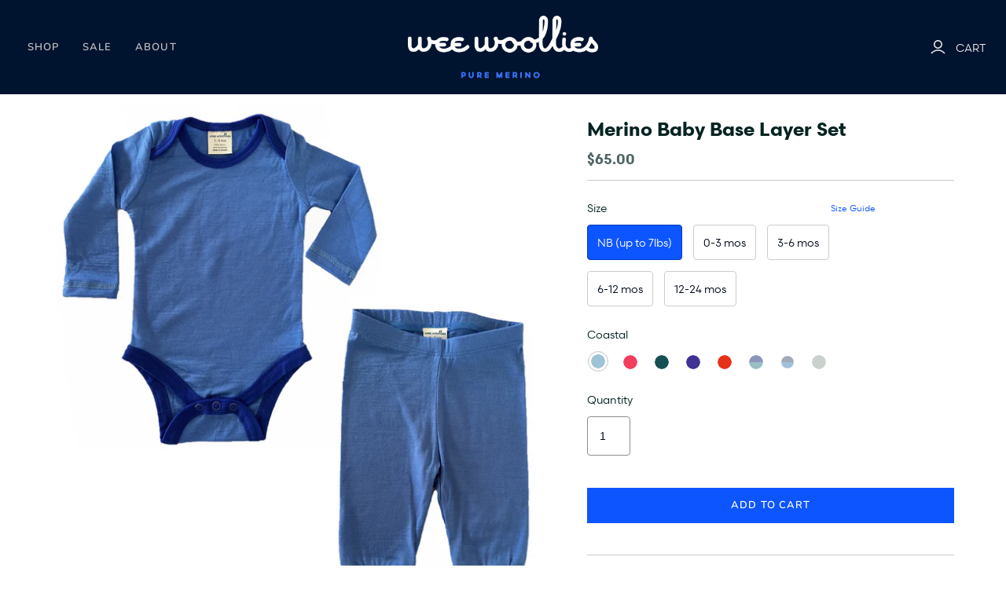

--- FILE ---
content_type: text/html; charset=utf-8
request_url: https://www.weewoollies.com/collections/merino-baby-0-2/products/merino-baby-base-layer-set
body_size: 35642
content:
<!DOCTYPE html>
<html class="no-js no-touch">
<head>
  <meta charset="utf-8">
  <meta http-equiv="X-UA-Compatible" content="IE=edge">
  <meta name="viewport" content="width=device-width" />
  <meta name="facebook-domain-verification" content="zs4chglss0xhwgc7xrlj4dpmumogs3" />

  <title>
    Merino Baby Base Layer Set

    

    

    
      &ndash; Wee Woollies 
    
  </title>

  
    <meta name="description" content="Dressing baby in merino just makes sense. It&#39;s lightweight, breathable, 100% natural and best of all, super soft against delicate skin. We think the Baby Base Layer Set is a must-have for every little adventurer so they can explore their big wide world in comfort and style! These sets are great for baby wearing, keepin">
  

  <link href="//www.weewoollies.com/cdn/shop/t/22/assets/theme.scss.css?v=35567829369899176881763397097" rel="stylesheet" type="text/css" media="all" />
  

  
    <link rel="canonical" href="https://www.weewoollies.com/products/merino-baby-base-layer-set" />
  

  















<meta property="og:site_name" content="Wee Woollies ">
<meta property="og:url" content="https://www.weewoollies.com/products/merino-baby-base-layer-set">
<meta property="og:title" content="Merino Baby Base Layer Set">
<meta property="og:type" content="website">
<meta property="og:description" content="Dressing baby in merino just makes sense. It&#39;s lightweight, breathable, 100% natural and best of all, super soft against delicate skin. We think the Baby Base Layer Set is a must-have for every little adventurer so they can explore their big wide world in comfort and style! These sets are great for baby wearing, keepin">




    
    
    

    
    
    <meta
      property="og:image"
      content="https://www.weewoollies.com/cdn/shop/files/coastalbb_1200x1299.jpg?v=1763068436"
    />
    <meta
      property="og:image:secure_url"
      content="https://www.weewoollies.com/cdn/shop/files/coastalbb_1200x1299.jpg?v=1763068436"
    />
    <meta property="og:image:width" content="1200" />
    <meta property="og:image:height" content="1299" />
    
    
    <meta property="og:image:alt" content="Social media image" />
  
















<meta name="twitter:title" content="Merino Baby Base Layer Set">
<meta name="twitter:description" content="Dressing baby in merino just makes sense. It&#39;s lightweight, breathable, 100% natural and best of all, super soft against delicate skin. We think the Baby Base Layer Set is a must-have for every little adventurer so they can explore their big wide world in comfort and style! These sets are great for baby wearing, keepin">


    
    
    
      
      
      <meta name="twitter:card" content="summary">
    
    
    <meta
      property="twitter:image"
      content="https://www.weewoollies.com/cdn/shop/files/coastalbb_1200x1200_crop_center.jpg?v=1763068436"
    />
    <meta property="twitter:image:width" content="1200" />
    <meta property="twitter:image:height" content="1200" />
    
    
    <meta property="twitter:image:alt" content="Social media image" />
  



  <script>window.performance && window.performance.mark && window.performance.mark('shopify.content_for_header.start');</script><meta name="facebook-domain-verification" content="59hctg9pdutvafcv3wzcwtq9uyed9s">
<meta id="shopify-digital-wallet" name="shopify-digital-wallet" content="/543782/digital_wallets/dialog">
<meta name="shopify-checkout-api-token" content="78c720a38a6adc3acb3ec15c5d36920f">
<meta id="in-context-paypal-metadata" data-shop-id="543782" data-venmo-supported="false" data-environment="production" data-locale="en_US" data-paypal-v4="true" data-currency="CAD">
<link rel="alternate" type="application/json+oembed" href="https://www.weewoollies.com/products/merino-baby-base-layer-set.oembed">
<script async="async" src="/checkouts/internal/preloads.js?locale=en-CA"></script>
<link rel="preconnect" href="https://shop.app" crossorigin="anonymous">
<script async="async" src="https://shop.app/checkouts/internal/preloads.js?locale=en-CA&shop_id=543782" crossorigin="anonymous"></script>
<script id="shopify-features" type="application/json">{"accessToken":"78c720a38a6adc3acb3ec15c5d36920f","betas":["rich-media-storefront-analytics"],"domain":"www.weewoollies.com","predictiveSearch":true,"shopId":543782,"locale":"en"}</script>
<script>var Shopify = Shopify || {};
Shopify.shop = "weewoollies.myshopify.com";
Shopify.locale = "en";
Shopify.currency = {"active":"CAD","rate":"1.0"};
Shopify.country = "CA";
Shopify.theme = {"name":"Weewoollies-v2.0.3 - Production - 2020\/09\/28","id":100292001951,"schema_name":"Atlantic","schema_version":"14.2.0","theme_store_id":null,"role":"main"};
Shopify.theme.handle = "null";
Shopify.theme.style = {"id":null,"handle":null};
Shopify.cdnHost = "www.weewoollies.com/cdn";
Shopify.routes = Shopify.routes || {};
Shopify.routes.root = "/";</script>
<script type="module">!function(o){(o.Shopify=o.Shopify||{}).modules=!0}(window);</script>
<script>!function(o){function n(){var o=[];function n(){o.push(Array.prototype.slice.apply(arguments))}return n.q=o,n}var t=o.Shopify=o.Shopify||{};t.loadFeatures=n(),t.autoloadFeatures=n()}(window);</script>
<script>
  window.ShopifyPay = window.ShopifyPay || {};
  window.ShopifyPay.apiHost = "shop.app\/pay";
  window.ShopifyPay.redirectState = null;
</script>
<script id="shop-js-analytics" type="application/json">{"pageType":"product"}</script>
<script defer="defer" async type="module" src="//www.weewoollies.com/cdn/shopifycloud/shop-js/modules/v2/client.init-shop-cart-sync_BT-GjEfc.en.esm.js"></script>
<script defer="defer" async type="module" src="//www.weewoollies.com/cdn/shopifycloud/shop-js/modules/v2/chunk.common_D58fp_Oc.esm.js"></script>
<script defer="defer" async type="module" src="//www.weewoollies.com/cdn/shopifycloud/shop-js/modules/v2/chunk.modal_xMitdFEc.esm.js"></script>
<script type="module">
  await import("//www.weewoollies.com/cdn/shopifycloud/shop-js/modules/v2/client.init-shop-cart-sync_BT-GjEfc.en.esm.js");
await import("//www.weewoollies.com/cdn/shopifycloud/shop-js/modules/v2/chunk.common_D58fp_Oc.esm.js");
await import("//www.weewoollies.com/cdn/shopifycloud/shop-js/modules/v2/chunk.modal_xMitdFEc.esm.js");

  window.Shopify.SignInWithShop?.initShopCartSync?.({"fedCMEnabled":true,"windoidEnabled":true});

</script>
<script>
  window.Shopify = window.Shopify || {};
  if (!window.Shopify.featureAssets) window.Shopify.featureAssets = {};
  window.Shopify.featureAssets['shop-js'] = {"shop-cart-sync":["modules/v2/client.shop-cart-sync_DZOKe7Ll.en.esm.js","modules/v2/chunk.common_D58fp_Oc.esm.js","modules/v2/chunk.modal_xMitdFEc.esm.js"],"init-fed-cm":["modules/v2/client.init-fed-cm_B6oLuCjv.en.esm.js","modules/v2/chunk.common_D58fp_Oc.esm.js","modules/v2/chunk.modal_xMitdFEc.esm.js"],"shop-cash-offers":["modules/v2/client.shop-cash-offers_D2sdYoxE.en.esm.js","modules/v2/chunk.common_D58fp_Oc.esm.js","modules/v2/chunk.modal_xMitdFEc.esm.js"],"shop-login-button":["modules/v2/client.shop-login-button_QeVjl5Y3.en.esm.js","modules/v2/chunk.common_D58fp_Oc.esm.js","modules/v2/chunk.modal_xMitdFEc.esm.js"],"pay-button":["modules/v2/client.pay-button_DXTOsIq6.en.esm.js","modules/v2/chunk.common_D58fp_Oc.esm.js","modules/v2/chunk.modal_xMitdFEc.esm.js"],"shop-button":["modules/v2/client.shop-button_DQZHx9pm.en.esm.js","modules/v2/chunk.common_D58fp_Oc.esm.js","modules/v2/chunk.modal_xMitdFEc.esm.js"],"avatar":["modules/v2/client.avatar_BTnouDA3.en.esm.js"],"init-windoid":["modules/v2/client.init-windoid_CR1B-cfM.en.esm.js","modules/v2/chunk.common_D58fp_Oc.esm.js","modules/v2/chunk.modal_xMitdFEc.esm.js"],"init-shop-for-new-customer-accounts":["modules/v2/client.init-shop-for-new-customer-accounts_C_vY_xzh.en.esm.js","modules/v2/client.shop-login-button_QeVjl5Y3.en.esm.js","modules/v2/chunk.common_D58fp_Oc.esm.js","modules/v2/chunk.modal_xMitdFEc.esm.js"],"init-shop-email-lookup-coordinator":["modules/v2/client.init-shop-email-lookup-coordinator_BI7n9ZSv.en.esm.js","modules/v2/chunk.common_D58fp_Oc.esm.js","modules/v2/chunk.modal_xMitdFEc.esm.js"],"init-shop-cart-sync":["modules/v2/client.init-shop-cart-sync_BT-GjEfc.en.esm.js","modules/v2/chunk.common_D58fp_Oc.esm.js","modules/v2/chunk.modal_xMitdFEc.esm.js"],"shop-toast-manager":["modules/v2/client.shop-toast-manager_DiYdP3xc.en.esm.js","modules/v2/chunk.common_D58fp_Oc.esm.js","modules/v2/chunk.modal_xMitdFEc.esm.js"],"init-customer-accounts":["modules/v2/client.init-customer-accounts_D9ZNqS-Q.en.esm.js","modules/v2/client.shop-login-button_QeVjl5Y3.en.esm.js","modules/v2/chunk.common_D58fp_Oc.esm.js","modules/v2/chunk.modal_xMitdFEc.esm.js"],"init-customer-accounts-sign-up":["modules/v2/client.init-customer-accounts-sign-up_iGw4briv.en.esm.js","modules/v2/client.shop-login-button_QeVjl5Y3.en.esm.js","modules/v2/chunk.common_D58fp_Oc.esm.js","modules/v2/chunk.modal_xMitdFEc.esm.js"],"shop-follow-button":["modules/v2/client.shop-follow-button_CqMgW2wH.en.esm.js","modules/v2/chunk.common_D58fp_Oc.esm.js","modules/v2/chunk.modal_xMitdFEc.esm.js"],"checkout-modal":["modules/v2/client.checkout-modal_xHeaAweL.en.esm.js","modules/v2/chunk.common_D58fp_Oc.esm.js","modules/v2/chunk.modal_xMitdFEc.esm.js"],"shop-login":["modules/v2/client.shop-login_D91U-Q7h.en.esm.js","modules/v2/chunk.common_D58fp_Oc.esm.js","modules/v2/chunk.modal_xMitdFEc.esm.js"],"lead-capture":["modules/v2/client.lead-capture_BJmE1dJe.en.esm.js","modules/v2/chunk.common_D58fp_Oc.esm.js","modules/v2/chunk.modal_xMitdFEc.esm.js"],"payment-terms":["modules/v2/client.payment-terms_Ci9AEqFq.en.esm.js","modules/v2/chunk.common_D58fp_Oc.esm.js","modules/v2/chunk.modal_xMitdFEc.esm.js"]};
</script>
<script>(function() {
  var isLoaded = false;
  function asyncLoad() {
    if (isLoaded) return;
    isLoaded = true;
    var urls = ["https:\/\/chimpstatic.com\/mcjs-connected\/js\/users\/472a7ab77c3471e6e25f01a59\/0a5fd1bbb8477ef63f8d57141.js?shop=weewoollies.myshopify.com","https:\/\/mpop.pxucdn.com\/apps.pixelunion.net\/scripts\/js\/shipping\/bundle.min.js?shop=weewoollies.myshopify.com","https:\/\/shopify.covet.pics\/covet-pics-widget-inject.js?shop=weewoollies.myshopify.com"];
    for (var i = 0; i < urls.length; i++) {
      var s = document.createElement('script');
      s.type = 'text/javascript';
      s.async = true;
      s.src = urls[i];
      var x = document.getElementsByTagName('script')[0];
      x.parentNode.insertBefore(s, x);
    }
  };
  if(window.attachEvent) {
    window.attachEvent('onload', asyncLoad);
  } else {
    window.addEventListener('load', asyncLoad, false);
  }
})();</script>
<script id="__st">var __st={"a":543782,"offset":-28800,"reqid":"9d644f3c-49dc-46df-a910-2ab752213b3b-1769243899","pageurl":"www.weewoollies.com\/collections\/merino-baby-0-2\/products\/merino-baby-base-layer-set","u":"234444f1df72","p":"product","rtyp":"product","rid":2156227845};</script>
<script>window.ShopifyPaypalV4VisibilityTracking = true;</script>
<script id="captcha-bootstrap">!function(){'use strict';const t='contact',e='account',n='new_comment',o=[[t,t],['blogs',n],['comments',n],[t,'customer']],c=[[e,'customer_login'],[e,'guest_login'],[e,'recover_customer_password'],[e,'create_customer']],r=t=>t.map((([t,e])=>`form[action*='/${t}']:not([data-nocaptcha='true']) input[name='form_type'][value='${e}']`)).join(','),a=t=>()=>t?[...document.querySelectorAll(t)].map((t=>t.form)):[];function s(){const t=[...o],e=r(t);return a(e)}const i='password',u='form_key',d=['recaptcha-v3-token','g-recaptcha-response','h-captcha-response',i],f=()=>{try{return window.sessionStorage}catch{return}},m='__shopify_v',_=t=>t.elements[u];function p(t,e,n=!1){try{const o=window.sessionStorage,c=JSON.parse(o.getItem(e)),{data:r}=function(t){const{data:e,action:n}=t;return t[m]||n?{data:e,action:n}:{data:t,action:n}}(c);for(const[e,n]of Object.entries(r))t.elements[e]&&(t.elements[e].value=n);n&&o.removeItem(e)}catch(o){console.error('form repopulation failed',{error:o})}}const l='form_type',E='cptcha';function T(t){t.dataset[E]=!0}const w=window,h=w.document,L='Shopify',v='ce_forms',y='captcha';let A=!1;((t,e)=>{const n=(g='f06e6c50-85a8-45c8-87d0-21a2b65856fe',I='https://cdn.shopify.com/shopifycloud/storefront-forms-hcaptcha/ce_storefront_forms_captcha_hcaptcha.v1.5.2.iife.js',D={infoText:'Protected by hCaptcha',privacyText:'Privacy',termsText:'Terms'},(t,e,n)=>{const o=w[L][v],c=o.bindForm;if(c)return c(t,g,e,D).then(n);var r;o.q.push([[t,g,e,D],n]),r=I,A||(h.body.append(Object.assign(h.createElement('script'),{id:'captcha-provider',async:!0,src:r})),A=!0)});var g,I,D;w[L]=w[L]||{},w[L][v]=w[L][v]||{},w[L][v].q=[],w[L][y]=w[L][y]||{},w[L][y].protect=function(t,e){n(t,void 0,e),T(t)},Object.freeze(w[L][y]),function(t,e,n,w,h,L){const[v,y,A,g]=function(t,e,n){const i=e?o:[],u=t?c:[],d=[...i,...u],f=r(d),m=r(i),_=r(d.filter((([t,e])=>n.includes(e))));return[a(f),a(m),a(_),s()]}(w,h,L),I=t=>{const e=t.target;return e instanceof HTMLFormElement?e:e&&e.form},D=t=>v().includes(t);t.addEventListener('submit',(t=>{const e=I(t);if(!e)return;const n=D(e)&&!e.dataset.hcaptchaBound&&!e.dataset.recaptchaBound,o=_(e),c=g().includes(e)&&(!o||!o.value);(n||c)&&t.preventDefault(),c&&!n&&(function(t){try{if(!f())return;!function(t){const e=f();if(!e)return;const n=_(t);if(!n)return;const o=n.value;o&&e.removeItem(o)}(t);const e=Array.from(Array(32),(()=>Math.random().toString(36)[2])).join('');!function(t,e){_(t)||t.append(Object.assign(document.createElement('input'),{type:'hidden',name:u})),t.elements[u].value=e}(t,e),function(t,e){const n=f();if(!n)return;const o=[...t.querySelectorAll(`input[type='${i}']`)].map((({name:t})=>t)),c=[...d,...o],r={};for(const[a,s]of new FormData(t).entries())c.includes(a)||(r[a]=s);n.setItem(e,JSON.stringify({[m]:1,action:t.action,data:r}))}(t,e)}catch(e){console.error('failed to persist form',e)}}(e),e.submit())}));const S=(t,e)=>{t&&!t.dataset[E]&&(n(t,e.some((e=>e===t))),T(t))};for(const o of['focusin','change'])t.addEventListener(o,(t=>{const e=I(t);D(e)&&S(e,y())}));const B=e.get('form_key'),M=e.get(l),P=B&&M;t.addEventListener('DOMContentLoaded',(()=>{const t=y();if(P)for(const e of t)e.elements[l].value===M&&p(e,B);[...new Set([...A(),...v().filter((t=>'true'===t.dataset.shopifyCaptcha))])].forEach((e=>S(e,t)))}))}(h,new URLSearchParams(w.location.search),n,t,e,['guest_login'])})(!0,!0)}();</script>
<script integrity="sha256-4kQ18oKyAcykRKYeNunJcIwy7WH5gtpwJnB7kiuLZ1E=" data-source-attribution="shopify.loadfeatures" defer="defer" src="//www.weewoollies.com/cdn/shopifycloud/storefront/assets/storefront/load_feature-a0a9edcb.js" crossorigin="anonymous"></script>
<script crossorigin="anonymous" defer="defer" src="//www.weewoollies.com/cdn/shopifycloud/storefront/assets/shopify_pay/storefront-65b4c6d7.js?v=20250812"></script>
<script data-source-attribution="shopify.dynamic_checkout.dynamic.init">var Shopify=Shopify||{};Shopify.PaymentButton=Shopify.PaymentButton||{isStorefrontPortableWallets:!0,init:function(){window.Shopify.PaymentButton.init=function(){};var t=document.createElement("script");t.src="https://www.weewoollies.com/cdn/shopifycloud/portable-wallets/latest/portable-wallets.en.js",t.type="module",document.head.appendChild(t)}};
</script>
<script data-source-attribution="shopify.dynamic_checkout.buyer_consent">
  function portableWalletsHideBuyerConsent(e){var t=document.getElementById("shopify-buyer-consent"),n=document.getElementById("shopify-subscription-policy-button");t&&n&&(t.classList.add("hidden"),t.setAttribute("aria-hidden","true"),n.removeEventListener("click",e))}function portableWalletsShowBuyerConsent(e){var t=document.getElementById("shopify-buyer-consent"),n=document.getElementById("shopify-subscription-policy-button");t&&n&&(t.classList.remove("hidden"),t.removeAttribute("aria-hidden"),n.addEventListener("click",e))}window.Shopify?.PaymentButton&&(window.Shopify.PaymentButton.hideBuyerConsent=portableWalletsHideBuyerConsent,window.Shopify.PaymentButton.showBuyerConsent=portableWalletsShowBuyerConsent);
</script>
<script data-source-attribution="shopify.dynamic_checkout.cart.bootstrap">document.addEventListener("DOMContentLoaded",(function(){function t(){return document.querySelector("shopify-accelerated-checkout-cart, shopify-accelerated-checkout")}if(t())Shopify.PaymentButton.init();else{new MutationObserver((function(e,n){t()&&(Shopify.PaymentButton.init(),n.disconnect())})).observe(document.body,{childList:!0,subtree:!0})}}));
</script>
<link id="shopify-accelerated-checkout-styles" rel="stylesheet" media="screen" href="https://www.weewoollies.com/cdn/shopifycloud/portable-wallets/latest/accelerated-checkout-backwards-compat.css" crossorigin="anonymous">
<style id="shopify-accelerated-checkout-cart">
        #shopify-buyer-consent {
  margin-top: 1em;
  display: inline-block;
  width: 100%;
}

#shopify-buyer-consent.hidden {
  display: none;
}

#shopify-subscription-policy-button {
  background: none;
  border: none;
  padding: 0;
  text-decoration: underline;
  font-size: inherit;
  cursor: pointer;
}

#shopify-subscription-policy-button::before {
  box-shadow: none;
}

      </style>

<script>window.performance && window.performance.mark && window.performance.mark('shopify.content_for_header.end');</script>

  <script>
    document.documentElement.className=document.documentElement.className.replace(/\bno-js\b/,'js');
    if(window.Shopify&&window.Shopify.designMode)document.documentElement.className+=' in-theme-editor';
    if(('ontouchstart' in window)||window.DocumentTouch&&document instanceof DocumentTouch)document.documentElement.className=document.documentElement.className.replace(/\bno-touch\b/,'has-touch');
  </script>

  
<script>
  Theme = {};
  Theme.version = "14.2.0";
  Theme.products = new Array();
  Theme.shippingCalcErrorMessage = "Error: zip / postal code --error_message--";
  Theme.shippingCalcMultiRates = "There are --number_of_rates-- shipping rates available for --address--, starting at --rate--.";
  Theme.shippingCalcOneRate = "There is one shipping rate available for --address--.";
  Theme.shippingCalcNoRates = "We do not ship to this destination.";
  Theme.shippingCalcRateValues = "--rate_title-- at --rate--";
  Theme.userLoggedIn = false;
  Theme.userAddress = '';
  Theme.centerHeader = false;

  Theme.cartItemsOne = "item";
  Theme.cartItemsOther = "items";

  Theme.addToCart = "Add to cart";
  Theme.soldOut = "Sold out";
  Theme.unavailable = "Unavailable";

</script>

<link href="https://monorail-edge.shopifysvc.com" rel="dns-prefetch">
<script>(function(){if ("sendBeacon" in navigator && "performance" in window) {try {var session_token_from_headers = performance.getEntriesByType('navigation')[0].serverTiming.find(x => x.name == '_s').description;} catch {var session_token_from_headers = undefined;}var session_cookie_matches = document.cookie.match(/_shopify_s=([^;]*)/);var session_token_from_cookie = session_cookie_matches && session_cookie_matches.length === 2 ? session_cookie_matches[1] : "";var session_token = session_token_from_headers || session_token_from_cookie || "";function handle_abandonment_event(e) {var entries = performance.getEntries().filter(function(entry) {return /monorail-edge.shopifysvc.com/.test(entry.name);});if (!window.abandonment_tracked && entries.length === 0) {window.abandonment_tracked = true;var currentMs = Date.now();var navigation_start = performance.timing.navigationStart;var payload = {shop_id: 543782,url: window.location.href,navigation_start,duration: currentMs - navigation_start,session_token,page_type: "product"};window.navigator.sendBeacon("https://monorail-edge.shopifysvc.com/v1/produce", JSON.stringify({schema_id: "online_store_buyer_site_abandonment/1.1",payload: payload,metadata: {event_created_at_ms: currentMs,event_sent_at_ms: currentMs}}));}}window.addEventListener('pagehide', handle_abandonment_event);}}());</script>
<script id="web-pixels-manager-setup">(function e(e,d,r,n,o){if(void 0===o&&(o={}),!Boolean(null===(a=null===(i=window.Shopify)||void 0===i?void 0:i.analytics)||void 0===a?void 0:a.replayQueue)){var i,a;window.Shopify=window.Shopify||{};var t=window.Shopify;t.analytics=t.analytics||{};var s=t.analytics;s.replayQueue=[],s.publish=function(e,d,r){return s.replayQueue.push([e,d,r]),!0};try{self.performance.mark("wpm:start")}catch(e){}var l=function(){var e={modern:/Edge?\/(1{2}[4-9]|1[2-9]\d|[2-9]\d{2}|\d{4,})\.\d+(\.\d+|)|Firefox\/(1{2}[4-9]|1[2-9]\d|[2-9]\d{2}|\d{4,})\.\d+(\.\d+|)|Chrom(ium|e)\/(9{2}|\d{3,})\.\d+(\.\d+|)|(Maci|X1{2}).+ Version\/(15\.\d+|(1[6-9]|[2-9]\d|\d{3,})\.\d+)([,.]\d+|)( \(\w+\)|)( Mobile\/\w+|) Safari\/|Chrome.+OPR\/(9{2}|\d{3,})\.\d+\.\d+|(CPU[ +]OS|iPhone[ +]OS|CPU[ +]iPhone|CPU IPhone OS|CPU iPad OS)[ +]+(15[._]\d+|(1[6-9]|[2-9]\d|\d{3,})[._]\d+)([._]\d+|)|Android:?[ /-](13[3-9]|1[4-9]\d|[2-9]\d{2}|\d{4,})(\.\d+|)(\.\d+|)|Android.+Firefox\/(13[5-9]|1[4-9]\d|[2-9]\d{2}|\d{4,})\.\d+(\.\d+|)|Android.+Chrom(ium|e)\/(13[3-9]|1[4-9]\d|[2-9]\d{2}|\d{4,})\.\d+(\.\d+|)|SamsungBrowser\/([2-9]\d|\d{3,})\.\d+/,legacy:/Edge?\/(1[6-9]|[2-9]\d|\d{3,})\.\d+(\.\d+|)|Firefox\/(5[4-9]|[6-9]\d|\d{3,})\.\d+(\.\d+|)|Chrom(ium|e)\/(5[1-9]|[6-9]\d|\d{3,})\.\d+(\.\d+|)([\d.]+$|.*Safari\/(?![\d.]+ Edge\/[\d.]+$))|(Maci|X1{2}).+ Version\/(10\.\d+|(1[1-9]|[2-9]\d|\d{3,})\.\d+)([,.]\d+|)( \(\w+\)|)( Mobile\/\w+|) Safari\/|Chrome.+OPR\/(3[89]|[4-9]\d|\d{3,})\.\d+\.\d+|(CPU[ +]OS|iPhone[ +]OS|CPU[ +]iPhone|CPU IPhone OS|CPU iPad OS)[ +]+(10[._]\d+|(1[1-9]|[2-9]\d|\d{3,})[._]\d+)([._]\d+|)|Android:?[ /-](13[3-9]|1[4-9]\d|[2-9]\d{2}|\d{4,})(\.\d+|)(\.\d+|)|Mobile Safari.+OPR\/([89]\d|\d{3,})\.\d+\.\d+|Android.+Firefox\/(13[5-9]|1[4-9]\d|[2-9]\d{2}|\d{4,})\.\d+(\.\d+|)|Android.+Chrom(ium|e)\/(13[3-9]|1[4-9]\d|[2-9]\d{2}|\d{4,})\.\d+(\.\d+|)|Android.+(UC? ?Browser|UCWEB|U3)[ /]?(15\.([5-9]|\d{2,})|(1[6-9]|[2-9]\d|\d{3,})\.\d+)\.\d+|SamsungBrowser\/(5\.\d+|([6-9]|\d{2,})\.\d+)|Android.+MQ{2}Browser\/(14(\.(9|\d{2,})|)|(1[5-9]|[2-9]\d|\d{3,})(\.\d+|))(\.\d+|)|K[Aa][Ii]OS\/(3\.\d+|([4-9]|\d{2,})\.\d+)(\.\d+|)/},d=e.modern,r=e.legacy,n=navigator.userAgent;return n.match(d)?"modern":n.match(r)?"legacy":"unknown"}(),u="modern"===l?"modern":"legacy",c=(null!=n?n:{modern:"",legacy:""})[u],f=function(e){return[e.baseUrl,"/wpm","/b",e.hashVersion,"modern"===e.buildTarget?"m":"l",".js"].join("")}({baseUrl:d,hashVersion:r,buildTarget:u}),m=function(e){var d=e.version,r=e.bundleTarget,n=e.surface,o=e.pageUrl,i=e.monorailEndpoint;return{emit:function(e){var a=e.status,t=e.errorMsg,s=(new Date).getTime(),l=JSON.stringify({metadata:{event_sent_at_ms:s},events:[{schema_id:"web_pixels_manager_load/3.1",payload:{version:d,bundle_target:r,page_url:o,status:a,surface:n,error_msg:t},metadata:{event_created_at_ms:s}}]});if(!i)return console&&console.warn&&console.warn("[Web Pixels Manager] No Monorail endpoint provided, skipping logging."),!1;try{return self.navigator.sendBeacon.bind(self.navigator)(i,l)}catch(e){}var u=new XMLHttpRequest;try{return u.open("POST",i,!0),u.setRequestHeader("Content-Type","text/plain"),u.send(l),!0}catch(e){return console&&console.warn&&console.warn("[Web Pixels Manager] Got an unhandled error while logging to Monorail."),!1}}}}({version:r,bundleTarget:l,surface:e.surface,pageUrl:self.location.href,monorailEndpoint:e.monorailEndpoint});try{o.browserTarget=l,function(e){var d=e.src,r=e.async,n=void 0===r||r,o=e.onload,i=e.onerror,a=e.sri,t=e.scriptDataAttributes,s=void 0===t?{}:t,l=document.createElement("script"),u=document.querySelector("head"),c=document.querySelector("body");if(l.async=n,l.src=d,a&&(l.integrity=a,l.crossOrigin="anonymous"),s)for(var f in s)if(Object.prototype.hasOwnProperty.call(s,f))try{l.dataset[f]=s[f]}catch(e){}if(o&&l.addEventListener("load",o),i&&l.addEventListener("error",i),u)u.appendChild(l);else{if(!c)throw new Error("Did not find a head or body element to append the script");c.appendChild(l)}}({src:f,async:!0,onload:function(){if(!function(){var e,d;return Boolean(null===(d=null===(e=window.Shopify)||void 0===e?void 0:e.analytics)||void 0===d?void 0:d.initialized)}()){var d=window.webPixelsManager.init(e)||void 0;if(d){var r=window.Shopify.analytics;r.replayQueue.forEach((function(e){var r=e[0],n=e[1],o=e[2];d.publishCustomEvent(r,n,o)})),r.replayQueue=[],r.publish=d.publishCustomEvent,r.visitor=d.visitor,r.initialized=!0}}},onerror:function(){return m.emit({status:"failed",errorMsg:"".concat(f," has failed to load")})},sri:function(e){var d=/^sha384-[A-Za-z0-9+/=]+$/;return"string"==typeof e&&d.test(e)}(c)?c:"",scriptDataAttributes:o}),m.emit({status:"loading"})}catch(e){m.emit({status:"failed",errorMsg:(null==e?void 0:e.message)||"Unknown error"})}}})({shopId: 543782,storefrontBaseUrl: "https://www.weewoollies.com",extensionsBaseUrl: "https://extensions.shopifycdn.com/cdn/shopifycloud/web-pixels-manager",monorailEndpoint: "https://monorail-edge.shopifysvc.com/unstable/produce_batch",surface: "storefront-renderer",enabledBetaFlags: ["2dca8a86"],webPixelsConfigList: [{"id":"160104681","configuration":"{\"pixel_id\":\"662327954670114\",\"pixel_type\":\"facebook_pixel\",\"metaapp_system_user_token\":\"-\"}","eventPayloadVersion":"v1","runtimeContext":"OPEN","scriptVersion":"ca16bc87fe92b6042fbaa3acc2fbdaa6","type":"APP","apiClientId":2329312,"privacyPurposes":["ANALYTICS","MARKETING","SALE_OF_DATA"],"dataSharingAdjustments":{"protectedCustomerApprovalScopes":["read_customer_address","read_customer_email","read_customer_name","read_customer_personal_data","read_customer_phone"]}},{"id":"73826537","eventPayloadVersion":"v1","runtimeContext":"LAX","scriptVersion":"1","type":"CUSTOM","privacyPurposes":["ANALYTICS"],"name":"Google Analytics tag (migrated)"},{"id":"shopify-app-pixel","configuration":"{}","eventPayloadVersion":"v1","runtimeContext":"STRICT","scriptVersion":"0450","apiClientId":"shopify-pixel","type":"APP","privacyPurposes":["ANALYTICS","MARKETING"]},{"id":"shopify-custom-pixel","eventPayloadVersion":"v1","runtimeContext":"LAX","scriptVersion":"0450","apiClientId":"shopify-pixel","type":"CUSTOM","privacyPurposes":["ANALYTICS","MARKETING"]}],isMerchantRequest: false,initData: {"shop":{"name":"Wee Woollies ","paymentSettings":{"currencyCode":"CAD"},"myshopifyDomain":"weewoollies.myshopify.com","countryCode":"CA","storefrontUrl":"https:\/\/www.weewoollies.com"},"customer":null,"cart":null,"checkout":null,"productVariants":[{"price":{"amount":65.0,"currencyCode":"CAD"},"product":{"title":"Merino Baby Base Layer Set","vendor":"Wee Woollies","id":"2156227845","untranslatedTitle":"Merino Baby Base Layer Set","url":"\/products\/merino-baby-base-layer-set","type":""},"id":"49330531664105","image":{"src":"\/\/www.weewoollies.com\/cdn\/shop\/files\/coastalbb.jpg?v=1763068436"},"sku":null,"title":"NB (up to 7lbs) \/ Coastal","untranslatedTitle":"NB (up to 7lbs) \/ Coastal"},{"price":{"amount":65.0,"currencyCode":"CAD"},"product":{"title":"Merino Baby Base Layer Set","vendor":"Wee Woollies","id":"2156227845","untranslatedTitle":"Merino Baby Base Layer Set","url":"\/products\/merino-baby-base-layer-set","type":""},"id":"49330531631337","image":{"src":"\/\/www.weewoollies.com\/cdn\/shop\/files\/honeysucklebb.jpg?v=1763068436"},"sku":null,"title":"NB (up to 7lbs) \/ Honeysuckle","untranslatedTitle":"NB (up to 7lbs) \/ Honeysuckle"},{"price":{"amount":65.0,"currencyCode":"CAD"},"product":{"title":"Merino Baby Base Layer Set","vendor":"Wee Woollies","id":"2156227845","untranslatedTitle":"Merino Baby Base Layer Set","url":"\/products\/merino-baby-base-layer-set","type":""},"id":"49330531598569","image":{"src":"\/\/www.weewoollies.com\/cdn\/shop\/files\/evergreenbb_2a22795b-075a-4300-8e5d-2da566c5afaa.jpg?v=1763068436"},"sku":null,"title":"NB (up to 7lbs) \/ Evergreen","untranslatedTitle":"NB (up to 7lbs) \/ Evergreen"},{"price":{"amount":65.0,"currencyCode":"CAD"},"product":{"title":"Merino Baby Base Layer Set","vendor":"Wee Woollies","id":"2156227845","untranslatedTitle":"Merino Baby Base Layer Set","url":"\/products\/merino-baby-base-layer-set","type":""},"id":"49330531565801","image":{"src":"\/\/www.weewoollies.com\/cdn\/shop\/files\/twilightbabybase_7b3f37f9-596e-4b71-ab46-4d5a8bdcd458.jpg?v=1763068436"},"sku":null,"title":"NB (up to 7lbs) \/ Twilight","untranslatedTitle":"NB (up to 7lbs) \/ Twilight"},{"price":{"amount":65.0,"currencyCode":"CAD"},"product":{"title":"Merino Baby Base Layer Set","vendor":"Wee Woollies","id":"2156227845","untranslatedTitle":"Merino Baby Base Layer Set","url":"\/products\/merino-baby-base-layer-set","type":""},"id":"49330531696873","image":{"src":"\/\/www.weewoollies.com\/cdn\/shop\/files\/marigoldbb.jpg?v=1762361609"},"sku":null,"title":"NB (up to 7lbs) \/ Marigold","untranslatedTitle":"NB (up to 7lbs) \/ Marigold"},{"price":{"amount":65.0,"currencyCode":"CAD"},"product":{"title":"Merino Baby Base Layer Set","vendor":"Wee Woollies","id":"2156227845","untranslatedTitle":"Merino Baby Base Layer Set","url":"\/products\/merino-baby-base-layer-set","type":""},"id":"49330531729641","image":{"src":"\/\/www.weewoollies.com\/cdn\/shop\/files\/camas_seaglassbabybase.jpg?v=1762361609"},"sku":null,"title":"NB (up to 7lbs) \/ Camas\/Sea Glass","untranslatedTitle":"NB (up to 7lbs) \/ Camas\/Sea Glass"},{"price":{"amount":65.0,"currencyCode":"CAD"},"product":{"title":"Merino Baby Base Layer Set","vendor":"Wee Woollies","id":"2156227845","untranslatedTitle":"Merino Baby Base Layer Set","url":"\/products\/merino-baby-base-layer-set","type":""},"id":"49330531762409","image":{"src":"\/\/www.weewoollies.com\/cdn\/shop\/files\/bluesprucebabybase.jpg?v=1762361609"},"sku":null,"title":"NB (up to 7lbs) \/ Blue Spruce\/Charcoal","untranslatedTitle":"NB (up to 7lbs) \/ Blue Spruce\/Charcoal"},{"price":{"amount":65.0,"currencyCode":"CAD"},"product":{"title":"Merino Baby Base Layer Set","vendor":"Wee Woollies","id":"2156227845","untranslatedTitle":"Merino Baby Base Layer Set","url":"\/products\/merino-baby-base-layer-set","type":""},"id":"49330531795177","image":{"src":"\/\/www.weewoollies.com\/cdn\/shop\/files\/polarbase.jpg?v=1762361609"},"sku":null,"title":"NB (up to 7lbs) \/ Polar","untranslatedTitle":"NB (up to 7lbs) \/ Polar"},{"price":{"amount":69.0,"currencyCode":"CAD"},"product":{"title":"Merino Baby Base Layer Set","vendor":"Wee Woollies","id":"2156227845","untranslatedTitle":"Merino Baby Base Layer Set","url":"\/products\/merino-baby-base-layer-set","type":""},"id":"42135825055977","image":{"src":"\/\/www.weewoollies.com\/cdn\/shop\/files\/coastalbb.jpg?v=1763068436"},"sku":"","title":"0-3 mos \/ Coastal","untranslatedTitle":"0-3 mos \/ Coastal"},{"price":{"amount":69.0,"currencyCode":"CAD"},"product":{"title":"Merino Baby Base Layer Set","vendor":"Wee Woollies","id":"2156227845","untranslatedTitle":"Merino Baby Base Layer Set","url":"\/products\/merino-baby-base-layer-set","type":""},"id":"49330362122473","image":{"src":"\/\/www.weewoollies.com\/cdn\/shop\/files\/honeysucklebb.jpg?v=1763068436"},"sku":null,"title":"0-3 mos \/ Honeysuckle","untranslatedTitle":"0-3 mos \/ Honeysuckle"},{"price":{"amount":69.0,"currencyCode":"CAD"},"product":{"title":"Merino Baby Base Layer Set","vendor":"Wee Woollies","id":"2156227845","untranslatedTitle":"Merino Baby Base Layer Set","url":"\/products\/merino-baby-base-layer-set","type":""},"id":"47779281699049","image":{"src":"\/\/www.weewoollies.com\/cdn\/shop\/files\/evergreenbb_2a22795b-075a-4300-8e5d-2da566c5afaa.jpg?v=1763068436"},"sku":"","title":"0-3 mos \/ Evergreen","untranslatedTitle":"0-3 mos \/ Evergreen"},{"price":{"amount":69.0,"currencyCode":"CAD"},"product":{"title":"Merino Baby Base Layer Set","vendor":"Wee Woollies","id":"2156227845","untranslatedTitle":"Merino Baby Base Layer Set","url":"\/products\/merino-baby-base-layer-set","type":""},"id":"48364318195945","image":{"src":"\/\/www.weewoollies.com\/cdn\/shop\/files\/twilightbabybase_7b3f37f9-596e-4b71-ab46-4d5a8bdcd458.jpg?v=1763068436"},"sku":null,"title":"0-3 mos \/ Twilight","untranslatedTitle":"0-3 mos \/ Twilight"},{"price":{"amount":69.0,"currencyCode":"CAD"},"product":{"title":"Merino Baby Base Layer Set","vendor":"Wee Woollies","id":"2156227845","untranslatedTitle":"Merino Baby Base Layer Set","url":"\/products\/merino-baby-base-layer-set","type":""},"id":"49330476515561","image":{"src":"\/\/www.weewoollies.com\/cdn\/shop\/files\/marigoldbb.jpg?v=1762361609"},"sku":null,"title":"0-3 mos \/ Marigold","untranslatedTitle":"0-3 mos \/ Marigold"},{"price":{"amount":69.0,"currencyCode":"CAD"},"product":{"title":"Merino Baby Base Layer Set","vendor":"Wee Woollies","id":"2156227845","untranslatedTitle":"Merino Baby Base Layer Set","url":"\/products\/merino-baby-base-layer-set","type":""},"id":"45563602141417","image":{"src":"\/\/www.weewoollies.com\/cdn\/shop\/files\/camas_seaglassbabybase.jpg?v=1762361609"},"sku":"","title":"0-3 mos \/ Camas\/Sea Glass","untranslatedTitle":"0-3 mos \/ Camas\/Sea Glass"},{"price":{"amount":69.0,"currencyCode":"CAD"},"product":{"title":"Merino Baby Base Layer Set","vendor":"Wee Woollies","id":"2156227845","untranslatedTitle":"Merino Baby Base Layer Set","url":"\/products\/merino-baby-base-layer-set","type":""},"id":"6192331781","image":{"src":"\/\/www.weewoollies.com\/cdn\/shop\/files\/bluesprucebabybase.jpg?v=1762361609"},"sku":"","title":"0-3 mos \/ Blue Spruce\/Charcoal","untranslatedTitle":"0-3 mos \/ Blue Spruce\/Charcoal"},{"price":{"amount":69.0,"currencyCode":"CAD"},"product":{"title":"Merino Baby Base Layer Set","vendor":"Wee Woollies","id":"2156227845","untranslatedTitle":"Merino Baby Base Layer Set","url":"\/products\/merino-baby-base-layer-set","type":""},"id":"30333769351258","image":{"src":"\/\/www.weewoollies.com\/cdn\/shop\/files\/polarbase.jpg?v=1762361609"},"sku":"","title":"0-3 mos \/ Polar","untranslatedTitle":"0-3 mos \/ Polar"},{"price":{"amount":69.0,"currencyCode":"CAD"},"product":{"title":"Merino Baby Base Layer Set","vendor":"Wee Woollies","id":"2156227845","untranslatedTitle":"Merino Baby Base Layer Set","url":"\/products\/merino-baby-base-layer-set","type":""},"id":"6192332229","image":{"src":"\/\/www.weewoollies.com\/cdn\/shop\/files\/coastalbb.jpg?v=1763068436"},"sku":"","title":"3-6 mos \/ Coastal","untranslatedTitle":"3-6 mos \/ Coastal"},{"price":{"amount":69.0,"currencyCode":"CAD"},"product":{"title":"Merino Baby Base Layer Set","vendor":"Wee Woollies","id":"2156227845","untranslatedTitle":"Merino Baby Base Layer Set","url":"\/products\/merino-baby-base-layer-set","type":""},"id":"49330362155241","image":{"src":"\/\/www.weewoollies.com\/cdn\/shop\/files\/honeysucklebb.jpg?v=1763068436"},"sku":null,"title":"3-6 mos \/ Honeysuckle","untranslatedTitle":"3-6 mos \/ Honeysuckle"},{"price":{"amount":69.0,"currencyCode":"CAD"},"product":{"title":"Merino Baby Base Layer Set","vendor":"Wee Woollies","id":"2156227845","untranslatedTitle":"Merino Baby Base Layer Set","url":"\/products\/merino-baby-base-layer-set","type":""},"id":"47779281731817","image":{"src":"\/\/www.weewoollies.com\/cdn\/shop\/files\/evergreenbb_2a22795b-075a-4300-8e5d-2da566c5afaa.jpg?v=1763068436"},"sku":"","title":"3-6 mos \/ Evergreen","untranslatedTitle":"3-6 mos \/ Evergreen"},{"price":{"amount":69.0,"currencyCode":"CAD"},"product":{"title":"Merino Baby Base Layer Set","vendor":"Wee Woollies","id":"2156227845","untranslatedTitle":"Merino Baby Base Layer Set","url":"\/products\/merino-baby-base-layer-set","type":""},"id":"48364318228713","image":{"src":"\/\/www.weewoollies.com\/cdn\/shop\/files\/twilightbabybase_7b3f37f9-596e-4b71-ab46-4d5a8bdcd458.jpg?v=1763068436"},"sku":null,"title":"3-6 mos \/ Twilight","untranslatedTitle":"3-6 mos \/ Twilight"},{"price":{"amount":69.0,"currencyCode":"CAD"},"product":{"title":"Merino Baby Base Layer Set","vendor":"Wee Woollies","id":"2156227845","untranslatedTitle":"Merino Baby Base Layer Set","url":"\/products\/merino-baby-base-layer-set","type":""},"id":"49330476548329","image":{"src":"\/\/www.weewoollies.com\/cdn\/shop\/files\/marigoldbb.jpg?v=1762361609"},"sku":null,"title":"3-6 mos \/ Marigold","untranslatedTitle":"3-6 mos \/ Marigold"},{"price":{"amount":69.0,"currencyCode":"CAD"},"product":{"title":"Merino Baby Base Layer Set","vendor":"Wee Woollies","id":"2156227845","untranslatedTitle":"Merino Baby Base Layer Set","url":"\/products\/merino-baby-base-layer-set","type":""},"id":"45563602239721","image":{"src":"\/\/www.weewoollies.com\/cdn\/shop\/files\/camas_seaglassbabybase.jpg?v=1762361609"},"sku":"","title":"3-6 mos \/ Camas\/Sea Glass","untranslatedTitle":"3-6 mos \/ Camas\/Sea Glass"},{"price":{"amount":69.0,"currencyCode":"CAD"},"product":{"title":"Merino Baby Base Layer Set","vendor":"Wee Woollies","id":"2156227845","untranslatedTitle":"Merino Baby Base Layer Set","url":"\/products\/merino-baby-base-layer-set","type":""},"id":"6192332165","image":{"src":"\/\/www.weewoollies.com\/cdn\/shop\/files\/bluesprucebabybase.jpg?v=1762361609"},"sku":"","title":"3-6 mos \/ Blue Spruce\/Charcoal","untranslatedTitle":"3-6 mos \/ Blue Spruce\/Charcoal"},{"price":{"amount":69.0,"currencyCode":"CAD"},"product":{"title":"Merino Baby Base Layer Set","vendor":"Wee Woollies","id":"2156227845","untranslatedTitle":"Merino Baby Base Layer Set","url":"\/products\/merino-baby-base-layer-set","type":""},"id":"30333771874394","image":{"src":"\/\/www.weewoollies.com\/cdn\/shop\/files\/polarbase.jpg?v=1762361609"},"sku":"","title":"3-6 mos \/ Polar","untranslatedTitle":"3-6 mos \/ Polar"},{"price":{"amount":75.0,"currencyCode":"CAD"},"product":{"title":"Merino Baby Base Layer Set","vendor":"Wee Woollies","id":"2156227845","untranslatedTitle":"Merino Baby Base Layer Set","url":"\/products\/merino-baby-base-layer-set","type":""},"id":"6192332613","image":{"src":"\/\/www.weewoollies.com\/cdn\/shop\/files\/coastalbb.jpg?v=1763068436"},"sku":"","title":"6-12 mos \/ Coastal","untranslatedTitle":"6-12 mos \/ Coastal"},{"price":{"amount":75.0,"currencyCode":"CAD"},"product":{"title":"Merino Baby Base Layer Set","vendor":"Wee Woollies","id":"2156227845","untranslatedTitle":"Merino Baby Base Layer Set","url":"\/products\/merino-baby-base-layer-set","type":""},"id":"49330362188009","image":{"src":"\/\/www.weewoollies.com\/cdn\/shop\/files\/honeysucklebb.jpg?v=1763068436"},"sku":null,"title":"6-12 mos \/ Honeysuckle","untranslatedTitle":"6-12 mos \/ Honeysuckle"},{"price":{"amount":75.0,"currencyCode":"CAD"},"product":{"title":"Merino Baby Base Layer Set","vendor":"Wee Woollies","id":"2156227845","untranslatedTitle":"Merino Baby Base Layer Set","url":"\/products\/merino-baby-base-layer-set","type":""},"id":"47779281764585","image":{"src":"\/\/www.weewoollies.com\/cdn\/shop\/files\/evergreenbb_2a22795b-075a-4300-8e5d-2da566c5afaa.jpg?v=1763068436"},"sku":"","title":"6-12 mos \/ Evergreen","untranslatedTitle":"6-12 mos \/ Evergreen"},{"price":{"amount":75.0,"currencyCode":"CAD"},"product":{"title":"Merino Baby Base Layer Set","vendor":"Wee Woollies","id":"2156227845","untranslatedTitle":"Merino Baby Base Layer Set","url":"\/products\/merino-baby-base-layer-set","type":""},"id":"48364318261481","image":{"src":"\/\/www.weewoollies.com\/cdn\/shop\/files\/twilightbabybase_7b3f37f9-596e-4b71-ab46-4d5a8bdcd458.jpg?v=1763068436"},"sku":null,"title":"6-12 mos \/ Twilight","untranslatedTitle":"6-12 mos \/ Twilight"},{"price":{"amount":75.0,"currencyCode":"CAD"},"product":{"title":"Merino Baby Base Layer Set","vendor":"Wee Woollies","id":"2156227845","untranslatedTitle":"Merino Baby Base Layer Set","url":"\/products\/merino-baby-base-layer-set","type":""},"id":"49330476581097","image":{"src":"\/\/www.weewoollies.com\/cdn\/shop\/files\/marigoldbb.jpg?v=1762361609"},"sku":null,"title":"6-12 mos \/ Marigold","untranslatedTitle":"6-12 mos \/ Marigold"},{"price":{"amount":75.0,"currencyCode":"CAD"},"product":{"title":"Merino Baby Base Layer Set","vendor":"Wee Woollies","id":"2156227845","untranslatedTitle":"Merino Baby Base Layer Set","url":"\/products\/merino-baby-base-layer-set","type":""},"id":"45563602338025","image":{"src":"\/\/www.weewoollies.com\/cdn\/shop\/files\/camas_seaglassbabybase.jpg?v=1762361609"},"sku":"","title":"6-12 mos \/ Camas\/Sea Glass","untranslatedTitle":"6-12 mos \/ Camas\/Sea Glass"},{"price":{"amount":75.0,"currencyCode":"CAD"},"product":{"title":"Merino Baby Base Layer Set","vendor":"Wee Woollies","id":"2156227845","untranslatedTitle":"Merino Baby Base Layer Set","url":"\/products\/merino-baby-base-layer-set","type":""},"id":"6192332549","image":{"src":"\/\/www.weewoollies.com\/cdn\/shop\/files\/bluesprucebabybase.jpg?v=1762361609"},"sku":"","title":"6-12 mos \/ Blue Spruce\/Charcoal","untranslatedTitle":"6-12 mos \/ Blue Spruce\/Charcoal"},{"price":{"amount":75.0,"currencyCode":"CAD"},"product":{"title":"Merino Baby Base Layer Set","vendor":"Wee Woollies","id":"2156227845","untranslatedTitle":"Merino Baby Base Layer Set","url":"\/products\/merino-baby-base-layer-set","type":""},"id":"30333773938778","image":{"src":"\/\/www.weewoollies.com\/cdn\/shop\/files\/polarbase.jpg?v=1762361609"},"sku":"","title":"6-12 mos \/ Polar","untranslatedTitle":"6-12 mos \/ Polar"},{"price":{"amount":79.0,"currencyCode":"CAD"},"product":{"title":"Merino Baby Base Layer Set","vendor":"Wee Woollies","id":"2156227845","untranslatedTitle":"Merino Baby Base Layer Set","url":"\/products\/merino-baby-base-layer-set","type":""},"id":"91348893701","image":{"src":"\/\/www.weewoollies.com\/cdn\/shop\/files\/coastalbb.jpg?v=1763068436"},"sku":"","title":"12-24 mos \/ Coastal","untranslatedTitle":"12-24 mos \/ Coastal"},{"price":{"amount":79.0,"currencyCode":"CAD"},"product":{"title":"Merino Baby Base Layer Set","vendor":"Wee Woollies","id":"2156227845","untranslatedTitle":"Merino Baby Base Layer Set","url":"\/products\/merino-baby-base-layer-set","type":""},"id":"49330362220777","image":{"src":"\/\/www.weewoollies.com\/cdn\/shop\/files\/honeysucklebb.jpg?v=1763068436"},"sku":null,"title":"12-24 mos \/ Honeysuckle","untranslatedTitle":"12-24 mos \/ Honeysuckle"},{"price":{"amount":79.0,"currencyCode":"CAD"},"product":{"title":"Merino Baby Base Layer Set","vendor":"Wee Woollies","id":"2156227845","untranslatedTitle":"Merino Baby Base Layer Set","url":"\/products\/merino-baby-base-layer-set","type":""},"id":"47779281797353","image":{"src":"\/\/www.weewoollies.com\/cdn\/shop\/files\/evergreenbb_2a22795b-075a-4300-8e5d-2da566c5afaa.jpg?v=1763068436"},"sku":"","title":"12-24 mos \/ Evergreen","untranslatedTitle":"12-24 mos \/ Evergreen"},{"price":{"amount":79.0,"currencyCode":"CAD"},"product":{"title":"Merino Baby Base Layer Set","vendor":"Wee Woollies","id":"2156227845","untranslatedTitle":"Merino Baby Base Layer Set","url":"\/products\/merino-baby-base-layer-set","type":""},"id":"48364318294249","image":{"src":"\/\/www.weewoollies.com\/cdn\/shop\/files\/twilightbabybase_7b3f37f9-596e-4b71-ab46-4d5a8bdcd458.jpg?v=1763068436"},"sku":null,"title":"12-24 mos \/ Twilight","untranslatedTitle":"12-24 mos \/ Twilight"},{"price":{"amount":79.0,"currencyCode":"CAD"},"product":{"title":"Merino Baby Base Layer Set","vendor":"Wee Woollies","id":"2156227845","untranslatedTitle":"Merino Baby Base Layer Set","url":"\/products\/merino-baby-base-layer-set","type":""},"id":"49330476613865","image":{"src":"\/\/www.weewoollies.com\/cdn\/shop\/files\/marigoldbb.jpg?v=1762361609"},"sku":null,"title":"12-24 mos \/ Marigold","untranslatedTitle":"12-24 mos \/ Marigold"},{"price":{"amount":79.0,"currencyCode":"CAD"},"product":{"title":"Merino Baby Base Layer Set","vendor":"Wee Woollies","id":"2156227845","untranslatedTitle":"Merino Baby Base Layer Set","url":"\/products\/merino-baby-base-layer-set","type":""},"id":"45563602436329","image":{"src":"\/\/www.weewoollies.com\/cdn\/shop\/files\/camas_seaglassbabybase.jpg?v=1762361609"},"sku":"","title":"12-24 mos \/ Camas\/Sea Glass","untranslatedTitle":"12-24 mos \/ Camas\/Sea Glass"},{"price":{"amount":79.0,"currencyCode":"CAD"},"product":{"title":"Merino Baby Base Layer Set","vendor":"Wee Woollies","id":"2156227845","untranslatedTitle":"Merino Baby Base Layer Set","url":"\/products\/merino-baby-base-layer-set","type":""},"id":"91351449605","image":{"src":"\/\/www.weewoollies.com\/cdn\/shop\/files\/bluesprucebabybase.jpg?v=1762361609"},"sku":"","title":"12-24 mos \/ Blue Spruce\/Charcoal","untranslatedTitle":"12-24 mos \/ Blue Spruce\/Charcoal"},{"price":{"amount":79.0,"currencyCode":"CAD"},"product":{"title":"Merino Baby Base Layer Set","vendor":"Wee Woollies","id":"2156227845","untranslatedTitle":"Merino Baby Base Layer Set","url":"\/products\/merino-baby-base-layer-set","type":""},"id":"30333776461914","image":{"src":"\/\/www.weewoollies.com\/cdn\/shop\/files\/polarbase.jpg?v=1762361609"},"sku":"","title":"12-24 mos \/ Polar","untranslatedTitle":"12-24 mos \/ Polar"}],"purchasingCompany":null},},"https://www.weewoollies.com/cdn","fcfee988w5aeb613cpc8e4bc33m6693e112",{"modern":"","legacy":""},{"shopId":"543782","storefrontBaseUrl":"https:\/\/www.weewoollies.com","extensionBaseUrl":"https:\/\/extensions.shopifycdn.com\/cdn\/shopifycloud\/web-pixels-manager","surface":"storefront-renderer","enabledBetaFlags":"[\"2dca8a86\"]","isMerchantRequest":"false","hashVersion":"fcfee988w5aeb613cpc8e4bc33m6693e112","publish":"custom","events":"[[\"page_viewed\",{}],[\"product_viewed\",{\"productVariant\":{\"price\":{\"amount\":65.0,\"currencyCode\":\"CAD\"},\"product\":{\"title\":\"Merino Baby Base Layer Set\",\"vendor\":\"Wee Woollies\",\"id\":\"2156227845\",\"untranslatedTitle\":\"Merino Baby Base Layer Set\",\"url\":\"\/products\/merino-baby-base-layer-set\",\"type\":\"\"},\"id\":\"49330531664105\",\"image\":{\"src\":\"\/\/www.weewoollies.com\/cdn\/shop\/files\/coastalbb.jpg?v=1763068436\"},\"sku\":null,\"title\":\"NB (up to 7lbs) \/ Coastal\",\"untranslatedTitle\":\"NB (up to 7lbs) \/ Coastal\"}}]]"});</script><script>
  window.ShopifyAnalytics = window.ShopifyAnalytics || {};
  window.ShopifyAnalytics.meta = window.ShopifyAnalytics.meta || {};
  window.ShopifyAnalytics.meta.currency = 'CAD';
  var meta = {"product":{"id":2156227845,"gid":"gid:\/\/shopify\/Product\/2156227845","vendor":"Wee Woollies","type":"","handle":"merino-baby-base-layer-set","variants":[{"id":49330531664105,"price":6500,"name":"Merino Baby Base Layer Set - NB (up to 7lbs) \/ Coastal","public_title":"NB (up to 7lbs) \/ Coastal","sku":null},{"id":49330531631337,"price":6500,"name":"Merino Baby Base Layer Set - NB (up to 7lbs) \/ Honeysuckle","public_title":"NB (up to 7lbs) \/ Honeysuckle","sku":null},{"id":49330531598569,"price":6500,"name":"Merino Baby Base Layer Set - NB (up to 7lbs) \/ Evergreen","public_title":"NB (up to 7lbs) \/ Evergreen","sku":null},{"id":49330531565801,"price":6500,"name":"Merino Baby Base Layer Set - NB (up to 7lbs) \/ Twilight","public_title":"NB (up to 7lbs) \/ Twilight","sku":null},{"id":49330531696873,"price":6500,"name":"Merino Baby Base Layer Set - NB (up to 7lbs) \/ Marigold","public_title":"NB (up to 7lbs) \/ Marigold","sku":null},{"id":49330531729641,"price":6500,"name":"Merino Baby Base Layer Set - NB (up to 7lbs) \/ Camas\/Sea Glass","public_title":"NB (up to 7lbs) \/ Camas\/Sea Glass","sku":null},{"id":49330531762409,"price":6500,"name":"Merino Baby Base Layer Set - NB (up to 7lbs) \/ Blue Spruce\/Charcoal","public_title":"NB (up to 7lbs) \/ Blue Spruce\/Charcoal","sku":null},{"id":49330531795177,"price":6500,"name":"Merino Baby Base Layer Set - NB (up to 7lbs) \/ Polar","public_title":"NB (up to 7lbs) \/ Polar","sku":null},{"id":42135825055977,"price":6900,"name":"Merino Baby Base Layer Set - 0-3 mos \/ Coastal","public_title":"0-3 mos \/ Coastal","sku":""},{"id":49330362122473,"price":6900,"name":"Merino Baby Base Layer Set - 0-3 mos \/ Honeysuckle","public_title":"0-3 mos \/ Honeysuckle","sku":null},{"id":47779281699049,"price":6900,"name":"Merino Baby Base Layer Set - 0-3 mos \/ Evergreen","public_title":"0-3 mos \/ Evergreen","sku":""},{"id":48364318195945,"price":6900,"name":"Merino Baby Base Layer Set - 0-3 mos \/ Twilight","public_title":"0-3 mos \/ Twilight","sku":null},{"id":49330476515561,"price":6900,"name":"Merino Baby Base Layer Set - 0-3 mos \/ Marigold","public_title":"0-3 mos \/ Marigold","sku":null},{"id":45563602141417,"price":6900,"name":"Merino Baby Base Layer Set - 0-3 mos \/ Camas\/Sea Glass","public_title":"0-3 mos \/ Camas\/Sea Glass","sku":""},{"id":6192331781,"price":6900,"name":"Merino Baby Base Layer Set - 0-3 mos \/ Blue Spruce\/Charcoal","public_title":"0-3 mos \/ Blue Spruce\/Charcoal","sku":""},{"id":30333769351258,"price":6900,"name":"Merino Baby Base Layer Set - 0-3 mos \/ Polar","public_title":"0-3 mos \/ Polar","sku":""},{"id":6192332229,"price":6900,"name":"Merino Baby Base Layer Set - 3-6 mos \/ Coastal","public_title":"3-6 mos \/ Coastal","sku":""},{"id":49330362155241,"price":6900,"name":"Merino Baby Base Layer Set - 3-6 mos \/ Honeysuckle","public_title":"3-6 mos \/ Honeysuckle","sku":null},{"id":47779281731817,"price":6900,"name":"Merino Baby Base Layer Set - 3-6 mos \/ Evergreen","public_title":"3-6 mos \/ Evergreen","sku":""},{"id":48364318228713,"price":6900,"name":"Merino Baby Base Layer Set - 3-6 mos \/ Twilight","public_title":"3-6 mos \/ Twilight","sku":null},{"id":49330476548329,"price":6900,"name":"Merino Baby Base Layer Set - 3-6 mos \/ Marigold","public_title":"3-6 mos \/ Marigold","sku":null},{"id":45563602239721,"price":6900,"name":"Merino Baby Base Layer Set - 3-6 mos \/ Camas\/Sea Glass","public_title":"3-6 mos \/ Camas\/Sea Glass","sku":""},{"id":6192332165,"price":6900,"name":"Merino Baby Base Layer Set - 3-6 mos \/ Blue Spruce\/Charcoal","public_title":"3-6 mos \/ Blue Spruce\/Charcoal","sku":""},{"id":30333771874394,"price":6900,"name":"Merino Baby Base Layer Set - 3-6 mos \/ Polar","public_title":"3-6 mos \/ Polar","sku":""},{"id":6192332613,"price":7500,"name":"Merino Baby Base Layer Set - 6-12 mos \/ Coastal","public_title":"6-12 mos \/ Coastal","sku":""},{"id":49330362188009,"price":7500,"name":"Merino Baby Base Layer Set - 6-12 mos \/ Honeysuckle","public_title":"6-12 mos \/ Honeysuckle","sku":null},{"id":47779281764585,"price":7500,"name":"Merino Baby Base Layer Set - 6-12 mos \/ Evergreen","public_title":"6-12 mos \/ Evergreen","sku":""},{"id":48364318261481,"price":7500,"name":"Merino Baby Base Layer Set - 6-12 mos \/ Twilight","public_title":"6-12 mos \/ Twilight","sku":null},{"id":49330476581097,"price":7500,"name":"Merino Baby Base Layer Set - 6-12 mos \/ Marigold","public_title":"6-12 mos \/ Marigold","sku":null},{"id":45563602338025,"price":7500,"name":"Merino Baby Base Layer Set - 6-12 mos \/ Camas\/Sea Glass","public_title":"6-12 mos \/ Camas\/Sea Glass","sku":""},{"id":6192332549,"price":7500,"name":"Merino Baby Base Layer Set - 6-12 mos \/ Blue Spruce\/Charcoal","public_title":"6-12 mos \/ Blue Spruce\/Charcoal","sku":""},{"id":30333773938778,"price":7500,"name":"Merino Baby Base Layer Set - 6-12 mos \/ Polar","public_title":"6-12 mos \/ Polar","sku":""},{"id":91348893701,"price":7900,"name":"Merino Baby Base Layer Set - 12-24 mos \/ Coastal","public_title":"12-24 mos \/ Coastal","sku":""},{"id":49330362220777,"price":7900,"name":"Merino Baby Base Layer Set - 12-24 mos \/ Honeysuckle","public_title":"12-24 mos \/ Honeysuckle","sku":null},{"id":47779281797353,"price":7900,"name":"Merino Baby Base Layer Set - 12-24 mos \/ Evergreen","public_title":"12-24 mos \/ Evergreen","sku":""},{"id":48364318294249,"price":7900,"name":"Merino Baby Base Layer Set - 12-24 mos \/ Twilight","public_title":"12-24 mos \/ Twilight","sku":null},{"id":49330476613865,"price":7900,"name":"Merino Baby Base Layer Set - 12-24 mos \/ Marigold","public_title":"12-24 mos \/ Marigold","sku":null},{"id":45563602436329,"price":7900,"name":"Merino Baby Base Layer Set - 12-24 mos \/ Camas\/Sea Glass","public_title":"12-24 mos \/ Camas\/Sea Glass","sku":""},{"id":91351449605,"price":7900,"name":"Merino Baby Base Layer Set - 12-24 mos \/ Blue Spruce\/Charcoal","public_title":"12-24 mos \/ Blue Spruce\/Charcoal","sku":""},{"id":30333776461914,"price":7900,"name":"Merino Baby Base Layer Set - 12-24 mos \/ Polar","public_title":"12-24 mos \/ Polar","sku":""}],"remote":false},"page":{"pageType":"product","resourceType":"product","resourceId":2156227845,"requestId":"9d644f3c-49dc-46df-a910-2ab752213b3b-1769243899"}};
  for (var attr in meta) {
    window.ShopifyAnalytics.meta[attr] = meta[attr];
  }
</script>
<script class="analytics">
  (function () {
    var customDocumentWrite = function(content) {
      var jquery = null;

      if (window.jQuery) {
        jquery = window.jQuery;
      } else if (window.Checkout && window.Checkout.$) {
        jquery = window.Checkout.$;
      }

      if (jquery) {
        jquery('body').append(content);
      }
    };

    var hasLoggedConversion = function(token) {
      if (token) {
        return document.cookie.indexOf('loggedConversion=' + token) !== -1;
      }
      return false;
    }

    var setCookieIfConversion = function(token) {
      if (token) {
        var twoMonthsFromNow = new Date(Date.now());
        twoMonthsFromNow.setMonth(twoMonthsFromNow.getMonth() + 2);

        document.cookie = 'loggedConversion=' + token + '; expires=' + twoMonthsFromNow;
      }
    }

    var trekkie = window.ShopifyAnalytics.lib = window.trekkie = window.trekkie || [];
    if (trekkie.integrations) {
      return;
    }
    trekkie.methods = [
      'identify',
      'page',
      'ready',
      'track',
      'trackForm',
      'trackLink'
    ];
    trekkie.factory = function(method) {
      return function() {
        var args = Array.prototype.slice.call(arguments);
        args.unshift(method);
        trekkie.push(args);
        return trekkie;
      };
    };
    for (var i = 0; i < trekkie.methods.length; i++) {
      var key = trekkie.methods[i];
      trekkie[key] = trekkie.factory(key);
    }
    trekkie.load = function(config) {
      trekkie.config = config || {};
      trekkie.config.initialDocumentCookie = document.cookie;
      var first = document.getElementsByTagName('script')[0];
      var script = document.createElement('script');
      script.type = 'text/javascript';
      script.onerror = function(e) {
        var scriptFallback = document.createElement('script');
        scriptFallback.type = 'text/javascript';
        scriptFallback.onerror = function(error) {
                var Monorail = {
      produce: function produce(monorailDomain, schemaId, payload) {
        var currentMs = new Date().getTime();
        var event = {
          schema_id: schemaId,
          payload: payload,
          metadata: {
            event_created_at_ms: currentMs,
            event_sent_at_ms: currentMs
          }
        };
        return Monorail.sendRequest("https://" + monorailDomain + "/v1/produce", JSON.stringify(event));
      },
      sendRequest: function sendRequest(endpointUrl, payload) {
        // Try the sendBeacon API
        if (window && window.navigator && typeof window.navigator.sendBeacon === 'function' && typeof window.Blob === 'function' && !Monorail.isIos12()) {
          var blobData = new window.Blob([payload], {
            type: 'text/plain'
          });

          if (window.navigator.sendBeacon(endpointUrl, blobData)) {
            return true;
          } // sendBeacon was not successful

        } // XHR beacon

        var xhr = new XMLHttpRequest();

        try {
          xhr.open('POST', endpointUrl);
          xhr.setRequestHeader('Content-Type', 'text/plain');
          xhr.send(payload);
        } catch (e) {
          console.log(e);
        }

        return false;
      },
      isIos12: function isIos12() {
        return window.navigator.userAgent.lastIndexOf('iPhone; CPU iPhone OS 12_') !== -1 || window.navigator.userAgent.lastIndexOf('iPad; CPU OS 12_') !== -1;
      }
    };
    Monorail.produce('monorail-edge.shopifysvc.com',
      'trekkie_storefront_load_errors/1.1',
      {shop_id: 543782,
      theme_id: 100292001951,
      app_name: "storefront",
      context_url: window.location.href,
      source_url: "//www.weewoollies.com/cdn/s/trekkie.storefront.8d95595f799fbf7e1d32231b9a28fd43b70c67d3.min.js"});

        };
        scriptFallback.async = true;
        scriptFallback.src = '//www.weewoollies.com/cdn/s/trekkie.storefront.8d95595f799fbf7e1d32231b9a28fd43b70c67d3.min.js';
        first.parentNode.insertBefore(scriptFallback, first);
      };
      script.async = true;
      script.src = '//www.weewoollies.com/cdn/s/trekkie.storefront.8d95595f799fbf7e1d32231b9a28fd43b70c67d3.min.js';
      first.parentNode.insertBefore(script, first);
    };
    trekkie.load(
      {"Trekkie":{"appName":"storefront","development":false,"defaultAttributes":{"shopId":543782,"isMerchantRequest":null,"themeId":100292001951,"themeCityHash":"4731960562279511596","contentLanguage":"en","currency":"CAD","eventMetadataId":"66fac3ed-9ae2-4cc7-8b87-8689ce60b75a"},"isServerSideCookieWritingEnabled":true,"monorailRegion":"shop_domain","enabledBetaFlags":["65f19447"]},"Session Attribution":{},"S2S":{"facebookCapiEnabled":true,"source":"trekkie-storefront-renderer","apiClientId":580111}}
    );

    var loaded = false;
    trekkie.ready(function() {
      if (loaded) return;
      loaded = true;

      window.ShopifyAnalytics.lib = window.trekkie;

      var originalDocumentWrite = document.write;
      document.write = customDocumentWrite;
      try { window.ShopifyAnalytics.merchantGoogleAnalytics.call(this); } catch(error) {};
      document.write = originalDocumentWrite;

      window.ShopifyAnalytics.lib.page(null,{"pageType":"product","resourceType":"product","resourceId":2156227845,"requestId":"9d644f3c-49dc-46df-a910-2ab752213b3b-1769243899","shopifyEmitted":true});

      var match = window.location.pathname.match(/checkouts\/(.+)\/(thank_you|post_purchase)/)
      var token = match? match[1]: undefined;
      if (!hasLoggedConversion(token)) {
        setCookieIfConversion(token);
        window.ShopifyAnalytics.lib.track("Viewed Product",{"currency":"CAD","variantId":49330531664105,"productId":2156227845,"productGid":"gid:\/\/shopify\/Product\/2156227845","name":"Merino Baby Base Layer Set - NB (up to 7lbs) \/ Coastal","price":"65.00","sku":null,"brand":"Wee Woollies","variant":"NB (up to 7lbs) \/ Coastal","category":"","nonInteraction":true,"remote":false},undefined,undefined,{"shopifyEmitted":true});
      window.ShopifyAnalytics.lib.track("monorail:\/\/trekkie_storefront_viewed_product\/1.1",{"currency":"CAD","variantId":49330531664105,"productId":2156227845,"productGid":"gid:\/\/shopify\/Product\/2156227845","name":"Merino Baby Base Layer Set - NB (up to 7lbs) \/ Coastal","price":"65.00","sku":null,"brand":"Wee Woollies","variant":"NB (up to 7lbs) \/ Coastal","category":"","nonInteraction":true,"remote":false,"referer":"https:\/\/www.weewoollies.com\/collections\/merino-baby-0-2\/products\/merino-baby-base-layer-set"});
      }
    });


        var eventsListenerScript = document.createElement('script');
        eventsListenerScript.async = true;
        eventsListenerScript.src = "//www.weewoollies.com/cdn/shopifycloud/storefront/assets/shop_events_listener-3da45d37.js";
        document.getElementsByTagName('head')[0].appendChild(eventsListenerScript);

})();</script>
  <script>
  if (!window.ga || (window.ga && typeof window.ga !== 'function')) {
    window.ga = function ga() {
      (window.ga.q = window.ga.q || []).push(arguments);
      if (window.Shopify && window.Shopify.analytics && typeof window.Shopify.analytics.publish === 'function') {
        window.Shopify.analytics.publish("ga_stub_called", {}, {sendTo: "google_osp_migration"});
      }
      console.error("Shopify's Google Analytics stub called with:", Array.from(arguments), "\nSee https://help.shopify.com/manual/promoting-marketing/pixels/pixel-migration#google for more information.");
    };
    if (window.Shopify && window.Shopify.analytics && typeof window.Shopify.analytics.publish === 'function') {
      window.Shopify.analytics.publish("ga_stub_initialized", {}, {sendTo: "google_osp_migration"});
    }
  }
</script>
<script
  defer
  src="https://www.weewoollies.com/cdn/shopifycloud/perf-kit/shopify-perf-kit-3.0.4.min.js"
  data-application="storefront-renderer"
  data-shop-id="543782"
  data-render-region="gcp-us-east1"
  data-page-type="product"
  data-theme-instance-id="100292001951"
  data-theme-name="Atlantic"
  data-theme-version="14.2.0"
  data-monorail-region="shop_domain"
  data-resource-timing-sampling-rate="10"
  data-shs="true"
  data-shs-beacon="true"
  data-shs-export-with-fetch="true"
  data-shs-logs-sample-rate="1"
  data-shs-beacon-endpoint="https://www.weewoollies.com/api/collect"
></script>
</head>

<body
  class="
    
      template-product
    
    
    
    product-grid-tall
  "
>
  <div id="fb-root"></div>
  <script>(function(d, s, id) {
    var js, fjs = d.getElementsByTagName(s)[0];
    if (d.getElementById(id)) return;
    js = d.createElement(s); js.id = id;
    js.src = "//connect.facebook.net/en_US/all.js#xfbml=1&appId=187795038002910";
    fjs.parentNode.insertBefore(js, fjs);
  }(document, 'script', 'facebook-jssdk'));</script>

  
  <script
    type="application/json+photoswipe"
    data-photoswipe-json
  >
    {
      "images": []
    }
  </script>





  <!-- Root element of PhotoSwipe. Must have class pswp. -->
  <div
    class="pswp"
    tabindex="-1"
    role="dialog"
    aria-hidden="true"
    data-photoswipe
  >
    <!--
      Background of PhotoSwipe.
      It's a separate element as animating opacity is faster than rgba().
    -->
    <div class="pswp__bg"></div>
    <!-- Slides wrapper with overflow:hidden. -->
    <div class="pswp__scroll-wrap">
      <!--
        Container that holds slides.
        PhotoSwipe keeps only 3 of them in the DOM to save memory.
        Don't modify these 3 pswp__item elements, data is added later on.
      -->
      <div class="pswp__container">
        <div class="pswp__item"></div>
        <div class="pswp__item"></div>
        <div class="pswp__item"></div>
      </div>
      <!--
        Default (PhotoSwipeUI_Default) interface on top of sliding area.
        Can be changed.
      -->
      <div class="pswp__ui pswp__ui--hidden">
        <div class="pswp__top-bar">
          <!--  Controls are self-explanatory. Order can be changed. -->
          <div class="pswp__counter"></div>
          <button
            class="pswp__button pswp__button--close"
            title="Close"
            aria-label="Close"
          >
            






<svg class="svg-icon icon-close-thin " xmlns="http://www.w3.org/2000/svg" width="16" height="16" fill="none" viewBox="0 0 20 20">
  
  <title>Close Thin Icon</title>

  <path stroke="currentColor" stroke-width="1.5" d="M1 1l9 9m0 0l9 9m-9-9l9-9m-9 9l-9 9"/>
</svg>














          </button>
          <button
            class="pswp__button pswp__button--share"
            title="Share"
          ></button>
          <button
            class="pswp__button pswp__button--fs"
            title="Toggle fullscreen"
          ></button>
          <button
            class="pswp__button pswp__button--zoom"
            title="Zoom in/out"
          ></button>
          <!-- Preloader demo http://codepen.io/dimsemenov/pen/yyBWoR -->
          <!-- element will get class pswp__preloader--active when preloader is running -->
          <div class="pswp__preloader">
            <div class="pswp__preloader__icn">
              <div class="pswp__preloader__cut">
                <div class="pswp__preloader__donut"></div>
              </div>
            </div>
          </div>
        </div>
        <div class="pswp__share-modal pswp__share-modal--hidden pswp__single-tap">
          <div class="pswp__share-tooltip"></div>
        </div>
        <button
          class="pswp__button pswp__button--arrow--left"
          title="Previous (arrow left)"
        ></button>
        <button
          class="pswp__button pswp__button--arrow--right"
          title="Next (arrow right)"
        ></button>
        <div class="pswp__caption">
          <div class="pswp__caption__center"></div>
        </div>
      </div>
    </div>
  </div>





  



<section
  class="quickshop"
  data-quickshop
  data-quickshop-settings-sha256="b30f83d1ba9601b1d58f9dc188a14846e74d2d700c8965dca4a834aa9456cadd"
>
  <div class="quickshop-content" data-quickshop-content>
    <button class="quickshop-close" data-quickshop-close>
      






<svg class="svg-icon icon-close-thin " xmlns="http://www.w3.org/2000/svg" width="16" height="16" fill="none" viewBox="0 0 20 20">
  
  <title>Close Thin Icon</title>

  <path stroke="currentColor" stroke-width="1.5" d="M1 1l9 9m0 0l9 9m-9-9l9-9m-9 9l-9 9"/>
</svg>














    </button>

    <div class="quickshop-product" data-quickshop-product-inject></div>
  </div>

  <span class="spinner quickshop-spinner">
    <span></span>
    <span></span>
    <span></span>
  </span>
</section>

  <div class="cart-mini" data-cart-mini>
  <div class="cart-mini-sidebar" data-cart-mini-sidebar>
    <div class="cart-mini-header">
      Your cart

      <div
        class="cart-mini-header-close"
        role="button"
        aria-label="close"
        data-cart-mini-close
      >
        






<svg class="svg-icon icon-close-alt " xmlns="http://www.w3.org/2000/svg" width="12" height="12" fill="none" viewBox="0 0 12 12">
  
  <title>Close Alternative Icon</title>

  <path fill="currentColor" fill-rule="evenodd" d="M5.025 6L0 .975.975 0 6 5.025 11.025 0 12 .975 6.975 6 12 11.025l-.975.975L6 6.975.975 12 0 11.025 5.025 6z" clip-rule="evenodd"/>
</svg>














      </div>
    </div>

    <div class="cart-mini-content cart-mini-items" data-cart-mini-content></div>

    <div class="cart-mini-footer" data-cart-mini-footer></div>
  </div>
</div>


  <div id="shopify-section-pxs-announcement-bar" class="shopify-section"><script
  type="application/json"
  data-section-type="pxs-announcement-bar"
  data-section-id="pxs-announcement-bar"
></script>












  </div>
  <div id="shopify-section-static-header" class="shopify-section section-header">

<script
  type="application/json"
  data-section-type="static-header"
  data-section-id="static-header"
  data-section-data
>
  {
    "live_search_enabled": false,
    "live_search_display": "product-article-page",
    "currencySettings":   {
      "enable": false,
      "shopCurrency": "CAD",
      "defaultCurrency": "USD",
      "displayFormat": "money_format",
      "moneyFormat": "${{amount}}",
      "moneyFormatNoCurrency": "${{amount}}",
      "moneyFormatCurrency": "${{amount}} CAD"
    }
  }
</script>

<header
  class="
    main-header-wrap
    
      main-header--minimal-sticky
      
    
    main-header--minimal
    main-header--centered
  "
  data-header-layout="minimal"
  data-header-alignment="true"
>
  <section class="main-header">

    

    
      
<div class="header-minimal header-minimal-centered">
  
    <nav class="
  full
  
    main-header--nav-compressed
    compress
  
">
  

  
  

  <ul class="main-header--nav-links"><li
        class="
          nav-item
          first
          
          
          
        "

        
      >
        

        <a class="label" href="/collections/frontpage">
          Shop

          
        </a>

        
        
        

      </li><li
        class="
          nav-item
          
          
          
          
        "

        
      >
        

        <a class="label" href="/collections/sale">
          Sale

          
        </a>

        
        
        

      </li><li
        class="
          nav-item
          
          last
          
          
        "

        
      >
        

        <a class="label" href="/pages/our-story">
          About

          
        </a>

        
        
        

      </li></ul>
  

  
</nav>

    


<h2
  class="
    store-title
    store-logo
  "
  
    style="max-width: 242px;"
  
  

>
  
    <a href="/" style="max-width: 242px;">
      

  

  <img
    
      src="//www.weewoollies.com/cdn/shop/files/logo_2x_a3a0f9d4-a854-48dd-9a40-3ced4ce29ac0_372x123.png?v=1613541520"
    
    alt="Merino wool children&#39;s clothing and sleepwear for newborns to 10yrs. Eco-friendly, organic, ethical, sustainable, made in Canada, pure New Zealand merino wool. "

    
      data-rimg
      srcset="//www.weewoollies.com/cdn/shop/files/logo_2x_a3a0f9d4-a854-48dd-9a40-3ced4ce29ac0_372x123.png?v=1613541520 1x"
    

    
    
    
  >




    </a>
  
</h2>

<style>
  
</style>

  

  <div class="main-header--tools tools clearfix">
  <div class="main-header--tools-group">
    <div class="main-header--tools-left">
      
        
      

      <div class="tool-container">
        <div id="coin-container"></div>



        <a href="" class="menu nav-item dropdown first" aria-haspopup="true" aria-controls="main-header--mobile-nav" aria-expanded="false" aria-label="Main Menu 2.0">
          






<svg class="svg-icon icon-menu " xmlns="http://www.w3.org/2000/svg" width="18" height="14" viewBox="0 0 18 14">
  
  <title>Menu Icon</title>

  <path fill="currentColor" fill-rule="evenodd" clip-rule="evenodd" d="M17 1.5H0V0H17V1.5ZM17 7.5H0V6H17V7.5ZM0 13.5H17V12H0V13.5Z" transform="translate(0.5)" />
</svg>














        </a>

        
        
      </div>

      
      <div class="tool-container">
        

        
          
            <a class="account-options" href="/account/login">
              






<svg class="svg-icon icon-person " xmlns="http://www.w3.org/2000/svg" width="21" height="20" viewBox="0 0 21 20">
  
  <title>Person Icon</title>

  <path fill="currentColor" fill-rule="evenodd" clip-rule="evenodd" d="M9.07453 1.5C6.89095 1.5 5.11767 3.27499 5.11767 5.46843C5.11766 7.66186 6.89094 9.43685 9.07452 9.43685C11.2581 9.43685 13.0314 7.66186 13.0314 5.46843C13.0314 3.27499 11.2581 1.5 9.07453 1.5ZM3.61767 5.46843C3.61767 2.45003 6.05906 0 9.07454 0C12.09 0 14.5314 2.45003 14.5314 5.46843C14.5314 8.48682 12.09 10.9369 9.07451 10.9369C6.05904 10.9369 3.61766 8.48682 3.61767 5.46843ZM2.35675 14.3874C3.88164 13.2638 6.15029 12.125 9.07457 12.125C11.9989 12.125 14.2675 13.2638 15.7924 14.3874C16.5551 14.9494 17.1376 15.5116 17.5314 15.9357C17.7286 16.1481 17.8794 16.3267 17.9826 16.4548C18.0342 16.5188 18.074 16.5703 18.1019 16.6071C18.1158 16.6255 18.1268 16.6402 18.1347 16.651L18.1444 16.6642L18.1475 16.6686L18.1487 16.6702C18.1487 16.6702 18.1495 16.6714 17.5392 17.1073C16.9289 17.5433 16.9293 17.5437 16.9293 17.5437L16.9261 17.5394L16.906 17.5125C16.8869 17.4873 16.8565 17.4479 16.8148 17.3962C16.7314 17.2927 16.6035 17.1408 16.4323 16.9564C16.0892 16.5869 15.5758 16.091 14.9026 15.595C13.5555 14.6024 11.5919 13.625 9.07457 13.625C6.55729 13.625 4.59361 14.6024 3.24655 15.595C2.57331 16.091 2.05994 16.5869 1.71689 16.9564C1.54565 17.1408 1.41771 17.2927 1.33434 17.3962C1.29268 17.4479 1.26222 17.4873 1.24313 17.5125L1.22306 17.5394L1.21988 17.5437C1.21988 17.5437 1.22021 17.5433 0.60991 17.1073C-0.000390232 16.6714 7.48403e-06 16.6708 7.48403e-06 16.6708L0.00162408 16.6686L0.00476668 16.6642L0.0144317 16.651C0.0223748 16.6402 0.0333185 16.6255 0.0472455 16.6071C0.0750945 16.5703 0.114903 16.5188 0.166533 16.4548C0.269743 16.3267 0.420496 16.1481 0.617698 15.9357C1.01152 15.5116 1.59403 14.9494 2.35675 14.3874Z" transform="translate(1.3999 1)"/>
</svg>















              
                <label class="main-header--tools-label">
                  Login
                </label>
              
            </a>
          
        

        <div class="mini-cart-wrap" data-cart-mini-toggle>
          <span class="item-count" data-cart-mini-count></span>

          
            Cart
          
        </div>
      </div>
    </div>
  </div>
</div>

</div>

    

    


  










  
  










  
  










  


    <section
  class="mobile-dropdown"
  id="main-header--mobile-nav"
>
  <div class="mobile-dropdown--wrapper">
    <div class="mobile-dropdown--content">
      <div class="mobile-dropdown--tools">
        <div
          class="mobile-dropdown--close"
          data-mobile-nav-close
        >
          






<svg class="svg-icon icon-close " xmlns="http://www.w3.org/2000/svg" width="14" height="14" viewBox="0 0 14 14">
  
  <title>Close Icon</title>

  <path fill="currentColor" fill-rule="evenodd" clip-rule="evenodd" d="M5.9394 6.53033L0.469727 1.06066L1.53039 0L7.00006 5.46967L12.4697 0L13.5304 1.06066L8.06072 6.53033L13.5304 12L12.4697 13.0607L7.00006 7.59099L1.53039 13.0607L0.469727 12L5.9394 6.53033Z"/>
</svg>














        </div>

        <div id="coin-container"></div>



      </div>

      
      

      <ul
        class="
          list
          primary
          
        "
      >
        
          











          <li
            class="
              list-item
              first
              
              
            "
            
          >
            <a href="/collections/frontpage">
              Shop

              
            </a>

            
            
            

          </li>
        
          











          <li
            class="
              list-item
              
              
              
            "
            
          >
            <a href="/collections/sale">
              Sale

              
            </a>

            
            
            

          </li>
        
          











          <li
            class="
              list-item
              
              last
              
            "
            
          >
            <a href="/pages/our-story">
              About

              
            </a>

            
            
            

          </li>
        

        <li class="list-item" id="coin-container"></li>
      </ul>
      
    </div>

    
  </div>
</section>

  </section>
</header>

<script>
  window.headerJSON = {"image":"\/\/www.weewoollies.com\/cdn\/shop\/files\/logo_2x_a3a0f9d4-a854-48dd-9a40-3ced4ce29ac0.png?v=1613541520","logo-width":"242","header-layout":"minimal-sticky","center-header":true,"social-icons":false,"show-labels":true,"cart-icon":"text","live_search_enabled":false,"live_search_display":"product-article-page","menu":"main-menu-2-0","top-level-columns":"two-columns"};

</script>

</div>

  <div class="page-body-content">
    <div id="shopify-section-static-product" class="shopify-section section-product"><script
  type="application/json"
  data-section-type="static-product"
  data-section-id="static-product"
  data-section-data
>
  {
    "product": {"id":2156227845,"title":"Merino Baby Base Layer Set","handle":"merino-baby-base-layer-set","description":"\u003cdiv class=\"description\"\u003e\n\u003cp\u003eDressing baby in merino just makes sense. It's lightweight, breathable, 100% natural and best of all, super soft against delicate skin. We think the Baby Base Layer Set is a must-have for every little adventurer so they can explore their big wide world in comfort and style! These sets are great for baby wearing, keeping baby (and you) dry, cozy and comfortable without the bulk.\u003c\/p\u003e\n\u003cp\u003eAbsolutely no chemical flame retardants. Non-toxic Bluesign® approved dyes.\u003c\/p\u003e\n\u003cp\u003e100% New Zealand \u003ca title=\"ZQ Merino\" href=\"http:\/\/www.zqmerino.co.nz\/\" target=\"_blank\"\u003eZQ\u003c\/a\u003e Merino Wool (18.9 Micron, 195gsm).\u003c\/p\u003e\n\u003cp\u003eNickel free snaps.\u003c\/p\u003e\n\u003cp\u003eDesigned and made in Canada.\u003c\/p\u003e\n\u003cp\u003e \u003c\/p\u003e\n\u003cp\u003e \u003c\/p\u003e\n\u003cp\u003e \u003c\/p\u003e\n\u003cp\u003e \u003c\/p\u003e\n\u003c\/div\u003e","published_at":"2024-09-19T14:55:51-07:00","created_at":"2015-09-18T12:37:07-07:00","vendor":"Wee Woollies","type":"","tags":[],"price":6500,"price_min":6500,"price_max":7900,"available":true,"price_varies":true,"compare_at_price":6500,"compare_at_price_min":6500,"compare_at_price_max":7500,"compare_at_price_varies":true,"variants":[{"id":49330531664105,"title":"NB (up to 7lbs) \/ Coastal","option1":"NB (up to 7lbs)","option2":"Coastal","option3":null,"sku":null,"requires_shipping":true,"taxable":true,"featured_image":{"id":47257566478569,"product_id":2156227845,"position":1,"created_at":"2025-11-05T08:25:49-08:00","updated_at":"2025-11-13T13:13:56-08:00","alt":null,"width":1425,"height":1542,"src":"\/\/www.weewoollies.com\/cdn\/shop\/files\/coastalbb.jpg?v=1763068436","variant_ids":[6192332229,6192332613,91348893701,42135825055977,49330531664105]},"available":true,"name":"Merino Baby Base Layer Set - NB (up to 7lbs) \/ Coastal","public_title":"NB (up to 7lbs) \/ Coastal","options":["NB (up to 7lbs)","Coastal"],"price":6500,"weight":50,"compare_at_price":6500,"inventory_quantity":9,"inventory_management":"shopify","inventory_policy":"deny","barcode":"","featured_media":{"alt":null,"id":38252380094697,"position":1,"preview_image":{"aspect_ratio":0.924,"height":1542,"width":1425,"src":"\/\/www.weewoollies.com\/cdn\/shop\/files\/coastalbb.jpg?v=1763068436"}},"requires_selling_plan":false,"selling_plan_allocations":[]},{"id":49330531631337,"title":"NB (up to 7lbs) \/ Honeysuckle","option1":"NB (up to 7lbs)","option2":"Honeysuckle","option3":null,"sku":null,"requires_shipping":true,"taxable":true,"featured_image":{"id":47258029752553,"product_id":2156227845,"position":2,"created_at":"2025-11-05T08:39:38-08:00","updated_at":"2025-11-13T13:13:56-08:00","alt":null,"width":1433,"height":1551,"src":"\/\/www.weewoollies.com\/cdn\/shop\/files\/honeysucklebb.jpg?v=1763068436","variant_ids":[49330362122473,49330362155241,49330362188009,49330362220777,49330531631337]},"available":true,"name":"Merino Baby Base Layer Set - NB (up to 7lbs) \/ Honeysuckle","public_title":"NB (up to 7lbs) \/ Honeysuckle","options":["NB (up to 7lbs)","Honeysuckle"],"price":6500,"weight":50,"compare_at_price":6500,"inventory_quantity":10,"inventory_management":"shopify","inventory_policy":"deny","barcode":"","featured_media":{"alt":null,"id":38252577030377,"position":2,"preview_image":{"aspect_ratio":0.924,"height":1551,"width":1433,"src":"\/\/www.weewoollies.com\/cdn\/shop\/files\/honeysucklebb.jpg?v=1763068436"}},"requires_selling_plan":false,"selling_plan_allocations":[]},{"id":49330531598569,"title":"NB (up to 7lbs) \/ Evergreen","option1":"NB (up to 7lbs)","option2":"Evergreen","option3":null,"sku":null,"requires_shipping":true,"taxable":true,"featured_image":{"id":47242600939753,"product_id":2156227845,"position":3,"created_at":"2025-11-04T16:36:53-08:00","updated_at":"2025-11-13T13:13:56-08:00","alt":null,"width":1419,"height":1536,"src":"\/\/www.weewoollies.com\/cdn\/shop\/files\/evergreenbb_2a22795b-075a-4300-8e5d-2da566c5afaa.jpg?v=1763068436","variant_ids":[47779281699049,47779281731817,47779281764585,47779281797353,49330531598569]},"available":true,"name":"Merino Baby Base Layer Set - NB (up to 7lbs) \/ Evergreen","public_title":"NB (up to 7lbs) \/ Evergreen","options":["NB (up to 7lbs)","Evergreen"],"price":6500,"weight":50,"compare_at_price":6500,"inventory_quantity":10,"inventory_management":"shopify","inventory_policy":"deny","barcode":"","featured_media":{"alt":null,"id":38243155476713,"position":3,"preview_image":{"aspect_ratio":0.924,"height":1536,"width":1419,"src":"\/\/www.weewoollies.com\/cdn\/shop\/files\/evergreenbb_2a22795b-075a-4300-8e5d-2da566c5afaa.jpg?v=1763068436"}},"requires_selling_plan":false,"selling_plan_allocations":[]},{"id":49330531565801,"title":"NB (up to 7lbs) \/ Twilight","option1":"NB (up to 7lbs)","option2":"Twilight","option3":null,"sku":null,"requires_shipping":true,"taxable":true,"featured_image":{"id":47242589077737,"product_id":2156227845,"position":4,"created_at":"2025-11-04T16:30:45-08:00","updated_at":"2025-11-13T13:13:56-08:00","alt":null,"width":1382,"height":1496,"src":"\/\/www.weewoollies.com\/cdn\/shop\/files\/twilightbabybase_7b3f37f9-596e-4b71-ab46-4d5a8bdcd458.jpg?v=1763068436","variant_ids":[48364318195945,48364318228713,48364318261481,48364318294249,49330531565801]},"available":true,"name":"Merino Baby Base Layer Set - NB (up to 7lbs) \/ Twilight","public_title":"NB (up to 7lbs) \/ Twilight","options":["NB (up to 7lbs)","Twilight"],"price":6500,"weight":50,"compare_at_price":6500,"inventory_quantity":10,"inventory_management":"shopify","inventory_policy":"deny","barcode":"","featured_media":{"alt":null,"id":38243143647465,"position":4,"preview_image":{"aspect_ratio":0.924,"height":1496,"width":1382,"src":"\/\/www.weewoollies.com\/cdn\/shop\/files\/twilightbabybase_7b3f37f9-596e-4b71-ab46-4d5a8bdcd458.jpg?v=1763068436"}},"requires_selling_plan":false,"selling_plan_allocations":[]},{"id":49330531696873,"title":"NB (up to 7lbs) \/ Marigold","option1":"NB (up to 7lbs)","option2":"Marigold","option3":null,"sku":null,"requires_shipping":true,"taxable":true,"featured_image":{"id":47258628423913,"product_id":2156227845,"position":5,"created_at":"2025-11-05T08:52:52-08:00","updated_at":"2025-11-05T08:53:29-08:00","alt":null,"width":1479,"height":1601,"src":"\/\/www.weewoollies.com\/cdn\/shop\/files\/marigoldbb.jpg?v=1762361609","variant_ids":[49330476515561,49330476548329,49330476581097,49330476613865,49330531696873]},"available":true,"name":"Merino Baby Base Layer Set - NB (up to 7lbs) \/ Marigold","public_title":"NB (up to 7lbs) \/ Marigold","options":["NB (up to 7lbs)","Marigold"],"price":6500,"weight":50,"compare_at_price":6500,"inventory_quantity":8,"inventory_management":"shopify","inventory_policy":"deny","barcode":"","featured_media":{"alt":null,"id":38252741329129,"position":5,"preview_image":{"aspect_ratio":0.924,"height":1601,"width":1479,"src":"\/\/www.weewoollies.com\/cdn\/shop\/files\/marigoldbb.jpg?v=1762361609"}},"requires_selling_plan":false,"selling_plan_allocations":[]},{"id":49330531729641,"title":"NB (up to 7lbs) \/ Camas\/Sea Glass","option1":"NB (up to 7lbs)","option2":"Camas\/Sea Glass","option3":null,"sku":null,"requires_shipping":true,"taxable":true,"featured_image":{"id":41361076453609,"product_id":2156227845,"position":6,"created_at":"2023-09-15T07:50:24-07:00","updated_at":"2025-11-05T08:53:29-08:00","alt":null,"width":1913,"height":2070,"src":"\/\/www.weewoollies.com\/cdn\/shop\/files\/camas_seaglassbabybase.jpg?v=1762361609","variant_ids":[45563602141417,45563602239721,45563602338025,45563602436329,49330531729641]},"available":false,"name":"Merino Baby Base Layer Set - NB (up to 7lbs) \/ Camas\/Sea Glass","public_title":"NB (up to 7lbs) \/ Camas\/Sea Glass","options":["NB (up to 7lbs)","Camas\/Sea Glass"],"price":6500,"weight":50,"compare_at_price":6500,"inventory_quantity":0,"inventory_management":"shopify","inventory_policy":"deny","barcode":"","featured_media":{"alt":null,"id":33973785592041,"position":6,"preview_image":{"aspect_ratio":0.924,"height":2070,"width":1913,"src":"\/\/www.weewoollies.com\/cdn\/shop\/files\/camas_seaglassbabybase.jpg?v=1762361609"}},"requires_selling_plan":false,"selling_plan_allocations":[]},{"id":49330531762409,"title":"NB (up to 7lbs) \/ Blue Spruce\/Charcoal","option1":"NB (up to 7lbs)","option2":"Blue Spruce\/Charcoal","option3":null,"sku":null,"requires_shipping":true,"taxable":true,"featured_image":{"id":45048378327273,"product_id":2156227845,"position":7,"created_at":"2025-04-28T15:53:37-07:00","updated_at":"2025-11-05T08:53:29-08:00","alt":null,"width":1821,"height":1966,"src":"\/\/www.weewoollies.com\/cdn\/shop\/files\/bluesprucebabybase.jpg?v=1762361609","variant_ids":[6192331781,6192332165,6192332549,91351449605,49330531762409]},"available":false,"name":"Merino Baby Base Layer Set - NB (up to 7lbs) \/ Blue Spruce\/Charcoal","public_title":"NB (up to 7lbs) \/ Blue Spruce\/Charcoal","options":["NB (up to 7lbs)","Blue Spruce\/Charcoal"],"price":6500,"weight":50,"compare_at_price":6500,"inventory_quantity":0,"inventory_management":"shopify","inventory_policy":"deny","barcode":"","featured_media":{"alt":null,"id":37014187409641,"position":7,"preview_image":{"aspect_ratio":0.926,"height":1966,"width":1821,"src":"\/\/www.weewoollies.com\/cdn\/shop\/files\/bluesprucebabybase.jpg?v=1762361609"}},"requires_selling_plan":false,"selling_plan_allocations":[]},{"id":49330531795177,"title":"NB (up to 7lbs) \/ Polar","option1":"NB (up to 7lbs)","option2":"Polar","option3":null,"sku":null,"requires_shipping":true,"taxable":true,"featured_image":{"id":43585912144105,"product_id":2156227845,"position":8,"created_at":"2024-09-19T10:54:40-07:00","updated_at":"2025-11-05T08:53:29-08:00","alt":null,"width":1800,"height":1960,"src":"\/\/www.weewoollies.com\/cdn\/shop\/files\/polarbase.jpg?v=1762361609","variant_ids":[30333769351258,30333771874394,30333773938778,30333776461914,49330531795177]},"available":true,"name":"Merino Baby Base Layer Set - NB (up to 7lbs) \/ Polar","public_title":"NB (up to 7lbs) \/ Polar","options":["NB (up to 7lbs)","Polar"],"price":6500,"weight":50,"compare_at_price":6500,"inventory_quantity":5,"inventory_management":"shopify","inventory_policy":"deny","barcode":"","featured_media":{"alt":null,"id":36063251005673,"position":8,"preview_image":{"aspect_ratio":0.918,"height":1960,"width":1800,"src":"\/\/www.weewoollies.com\/cdn\/shop\/files\/polarbase.jpg?v=1762361609"}},"requires_selling_plan":false,"selling_plan_allocations":[]},{"id":42135825055977,"title":"0-3 mos \/ Coastal","option1":"0-3 mos","option2":"Coastal","option3":null,"sku":"","requires_shipping":true,"taxable":true,"featured_image":{"id":47257566478569,"product_id":2156227845,"position":1,"created_at":"2025-11-05T08:25:49-08:00","updated_at":"2025-11-13T13:13:56-08:00","alt":null,"width":1425,"height":1542,"src":"\/\/www.weewoollies.com\/cdn\/shop\/files\/coastalbb.jpg?v=1763068436","variant_ids":[6192332229,6192332613,91348893701,42135825055977,49330531664105]},"available":true,"name":"Merino Baby Base Layer Set - 0-3 mos \/ Coastal","public_title":"0-3 mos \/ Coastal","options":["0-3 mos","Coastal"],"price":6900,"weight":50,"compare_at_price":6900,"inventory_quantity":9,"inventory_management":"shopify","inventory_policy":"deny","barcode":"","featured_media":{"alt":null,"id":38252380094697,"position":1,"preview_image":{"aspect_ratio":0.924,"height":1542,"width":1425,"src":"\/\/www.weewoollies.com\/cdn\/shop\/files\/coastalbb.jpg?v=1763068436"}},"requires_selling_plan":false,"selling_plan_allocations":[]},{"id":49330362122473,"title":"0-3 mos \/ Honeysuckle","option1":"0-3 mos","option2":"Honeysuckle","option3":null,"sku":null,"requires_shipping":true,"taxable":true,"featured_image":{"id":47258029752553,"product_id":2156227845,"position":2,"created_at":"2025-11-05T08:39:38-08:00","updated_at":"2025-11-13T13:13:56-08:00","alt":null,"width":1433,"height":1551,"src":"\/\/www.weewoollies.com\/cdn\/shop\/files\/honeysucklebb.jpg?v=1763068436","variant_ids":[49330362122473,49330362155241,49330362188009,49330362220777,49330531631337]},"available":true,"name":"Merino Baby Base Layer Set - 0-3 mos \/ Honeysuckle","public_title":"0-3 mos \/ Honeysuckle","options":["0-3 mos","Honeysuckle"],"price":6900,"weight":50,"compare_at_price":6900,"inventory_quantity":8,"inventory_management":"shopify","inventory_policy":"deny","barcode":"","featured_media":{"alt":null,"id":38252577030377,"position":2,"preview_image":{"aspect_ratio":0.924,"height":1551,"width":1433,"src":"\/\/www.weewoollies.com\/cdn\/shop\/files\/honeysucklebb.jpg?v=1763068436"}},"requires_selling_plan":false,"selling_plan_allocations":[]},{"id":47779281699049,"title":"0-3 mos \/ Evergreen","option1":"0-3 mos","option2":"Evergreen","option3":null,"sku":"","requires_shipping":true,"taxable":true,"featured_image":{"id":47242600939753,"product_id":2156227845,"position":3,"created_at":"2025-11-04T16:36:53-08:00","updated_at":"2025-11-13T13:13:56-08:00","alt":null,"width":1419,"height":1536,"src":"\/\/www.weewoollies.com\/cdn\/shop\/files\/evergreenbb_2a22795b-075a-4300-8e5d-2da566c5afaa.jpg?v=1763068436","variant_ids":[47779281699049,47779281731817,47779281764585,47779281797353,49330531598569]},"available":true,"name":"Merino Baby Base Layer Set - 0-3 mos \/ Evergreen","public_title":"0-3 mos \/ Evergreen","options":["0-3 mos","Evergreen"],"price":6900,"weight":50,"compare_at_price":6900,"inventory_quantity":5,"inventory_management":"shopify","inventory_policy":"deny","barcode":"","featured_media":{"alt":null,"id":38243155476713,"position":3,"preview_image":{"aspect_ratio":0.924,"height":1536,"width":1419,"src":"\/\/www.weewoollies.com\/cdn\/shop\/files\/evergreenbb_2a22795b-075a-4300-8e5d-2da566c5afaa.jpg?v=1763068436"}},"requires_selling_plan":false,"selling_plan_allocations":[]},{"id":48364318195945,"title":"0-3 mos \/ Twilight","option1":"0-3 mos","option2":"Twilight","option3":null,"sku":null,"requires_shipping":true,"taxable":true,"featured_image":{"id":47242589077737,"product_id":2156227845,"position":4,"created_at":"2025-11-04T16:30:45-08:00","updated_at":"2025-11-13T13:13:56-08:00","alt":null,"width":1382,"height":1496,"src":"\/\/www.weewoollies.com\/cdn\/shop\/files\/twilightbabybase_7b3f37f9-596e-4b71-ab46-4d5a8bdcd458.jpg?v=1763068436","variant_ids":[48364318195945,48364318228713,48364318261481,48364318294249,49330531565801]},"available":true,"name":"Merino Baby Base Layer Set - 0-3 mos \/ Twilight","public_title":"0-3 mos \/ Twilight","options":["0-3 mos","Twilight"],"price":6900,"weight":50,"compare_at_price":6900,"inventory_quantity":7,"inventory_management":"shopify","inventory_policy":"deny","barcode":"","featured_media":{"alt":null,"id":38243143647465,"position":4,"preview_image":{"aspect_ratio":0.924,"height":1496,"width":1382,"src":"\/\/www.weewoollies.com\/cdn\/shop\/files\/twilightbabybase_7b3f37f9-596e-4b71-ab46-4d5a8bdcd458.jpg?v=1763068436"}},"requires_selling_plan":false,"selling_plan_allocations":[]},{"id":49330476515561,"title":"0-3 mos \/ Marigold","option1":"0-3 mos","option2":"Marigold","option3":null,"sku":null,"requires_shipping":true,"taxable":true,"featured_image":{"id":47258628423913,"product_id":2156227845,"position":5,"created_at":"2025-11-05T08:52:52-08:00","updated_at":"2025-11-05T08:53:29-08:00","alt":null,"width":1479,"height":1601,"src":"\/\/www.weewoollies.com\/cdn\/shop\/files\/marigoldbb.jpg?v=1762361609","variant_ids":[49330476515561,49330476548329,49330476581097,49330476613865,49330531696873]},"available":true,"name":"Merino Baby Base Layer Set - 0-3 mos \/ Marigold","public_title":"0-3 mos \/ Marigold","options":["0-3 mos","Marigold"],"price":6900,"weight":50,"compare_at_price":6900,"inventory_quantity":8,"inventory_management":"shopify","inventory_policy":"deny","barcode":"","featured_media":{"alt":null,"id":38252741329129,"position":5,"preview_image":{"aspect_ratio":0.924,"height":1601,"width":1479,"src":"\/\/www.weewoollies.com\/cdn\/shop\/files\/marigoldbb.jpg?v=1762361609"}},"requires_selling_plan":false,"selling_plan_allocations":[]},{"id":45563602141417,"title":"0-3 mos \/ Camas\/Sea Glass","option1":"0-3 mos","option2":"Camas\/Sea Glass","option3":null,"sku":"","requires_shipping":true,"taxable":true,"featured_image":{"id":41361076453609,"product_id":2156227845,"position":6,"created_at":"2023-09-15T07:50:24-07:00","updated_at":"2025-11-05T08:53:29-08:00","alt":null,"width":1913,"height":2070,"src":"\/\/www.weewoollies.com\/cdn\/shop\/files\/camas_seaglassbabybase.jpg?v=1762361609","variant_ids":[45563602141417,45563602239721,45563602338025,45563602436329,49330531729641]},"available":true,"name":"Merino Baby Base Layer Set - 0-3 mos \/ Camas\/Sea Glass","public_title":"0-3 mos \/ Camas\/Sea Glass","options":["0-3 mos","Camas\/Sea Glass"],"price":6900,"weight":50,"compare_at_price":6900,"inventory_quantity":7,"inventory_management":"shopify","inventory_policy":"deny","barcode":"","featured_media":{"alt":null,"id":33973785592041,"position":6,"preview_image":{"aspect_ratio":0.924,"height":2070,"width":1913,"src":"\/\/www.weewoollies.com\/cdn\/shop\/files\/camas_seaglassbabybase.jpg?v=1762361609"}},"requires_selling_plan":false,"selling_plan_allocations":[]},{"id":6192331781,"title":"0-3 mos \/ Blue Spruce\/Charcoal","option1":"0-3 mos","option2":"Blue Spruce\/Charcoal","option3":null,"sku":"","requires_shipping":true,"taxable":true,"featured_image":{"id":45048378327273,"product_id":2156227845,"position":7,"created_at":"2025-04-28T15:53:37-07:00","updated_at":"2025-11-05T08:53:29-08:00","alt":null,"width":1821,"height":1966,"src":"\/\/www.weewoollies.com\/cdn\/shop\/files\/bluesprucebabybase.jpg?v=1762361609","variant_ids":[6192331781,6192332165,6192332549,91351449605,49330531762409]},"available":true,"name":"Merino Baby Base Layer Set - 0-3 mos \/ Blue Spruce\/Charcoal","public_title":"0-3 mos \/ Blue Spruce\/Charcoal","options":["0-3 mos","Blue Spruce\/Charcoal"],"price":6900,"weight":50,"compare_at_price":6900,"inventory_quantity":4,"inventory_management":"shopify","inventory_policy":"deny","barcode":"","featured_media":{"alt":null,"id":37014187409641,"position":7,"preview_image":{"aspect_ratio":0.926,"height":1966,"width":1821,"src":"\/\/www.weewoollies.com\/cdn\/shop\/files\/bluesprucebabybase.jpg?v=1762361609"}},"requires_selling_plan":false,"selling_plan_allocations":[]},{"id":30333769351258,"title":"0-3 mos \/ Polar","option1":"0-3 mos","option2":"Polar","option3":null,"sku":"","requires_shipping":true,"taxable":true,"featured_image":{"id":43585912144105,"product_id":2156227845,"position":8,"created_at":"2024-09-19T10:54:40-07:00","updated_at":"2025-11-05T08:53:29-08:00","alt":null,"width":1800,"height":1960,"src":"\/\/www.weewoollies.com\/cdn\/shop\/files\/polarbase.jpg?v=1762361609","variant_ids":[30333769351258,30333771874394,30333773938778,30333776461914,49330531795177]},"available":true,"name":"Merino Baby Base Layer Set - 0-3 mos \/ Polar","public_title":"0-3 mos \/ Polar","options":["0-3 mos","Polar"],"price":6900,"weight":50,"compare_at_price":6900,"inventory_quantity":7,"inventory_management":"shopify","inventory_policy":"deny","barcode":"","featured_media":{"alt":null,"id":36063251005673,"position":8,"preview_image":{"aspect_ratio":0.918,"height":1960,"width":1800,"src":"\/\/www.weewoollies.com\/cdn\/shop\/files\/polarbase.jpg?v=1762361609"}},"requires_selling_plan":false,"selling_plan_allocations":[]},{"id":6192332229,"title":"3-6 mos \/ Coastal","option1":"3-6 mos","option2":"Coastal","option3":null,"sku":"","requires_shipping":true,"taxable":true,"featured_image":{"id":47257566478569,"product_id":2156227845,"position":1,"created_at":"2025-11-05T08:25:49-08:00","updated_at":"2025-11-13T13:13:56-08:00","alt":null,"width":1425,"height":1542,"src":"\/\/www.weewoollies.com\/cdn\/shop\/files\/coastalbb.jpg?v=1763068436","variant_ids":[6192332229,6192332613,91348893701,42135825055977,49330531664105]},"available":true,"name":"Merino Baby Base Layer Set - 3-6 mos \/ Coastal","public_title":"3-6 mos \/ Coastal","options":["3-6 mos","Coastal"],"price":6900,"weight":50,"compare_at_price":6900,"inventory_quantity":13,"inventory_management":"shopify","inventory_policy":"deny","barcode":"","featured_media":{"alt":null,"id":38252380094697,"position":1,"preview_image":{"aspect_ratio":0.924,"height":1542,"width":1425,"src":"\/\/www.weewoollies.com\/cdn\/shop\/files\/coastalbb.jpg?v=1763068436"}},"requires_selling_plan":false,"selling_plan_allocations":[]},{"id":49330362155241,"title":"3-6 mos \/ Honeysuckle","option1":"3-6 mos","option2":"Honeysuckle","option3":null,"sku":null,"requires_shipping":true,"taxable":true,"featured_image":{"id":47258029752553,"product_id":2156227845,"position":2,"created_at":"2025-11-05T08:39:38-08:00","updated_at":"2025-11-13T13:13:56-08:00","alt":null,"width":1433,"height":1551,"src":"\/\/www.weewoollies.com\/cdn\/shop\/files\/honeysucklebb.jpg?v=1763068436","variant_ids":[49330362122473,49330362155241,49330362188009,49330362220777,49330531631337]},"available":true,"name":"Merino Baby Base Layer Set - 3-6 mos \/ Honeysuckle","public_title":"3-6 mos \/ Honeysuckle","options":["3-6 mos","Honeysuckle"],"price":6900,"weight":50,"compare_at_price":6900,"inventory_quantity":14,"inventory_management":"shopify","inventory_policy":"deny","barcode":"","featured_media":{"alt":null,"id":38252577030377,"position":2,"preview_image":{"aspect_ratio":0.924,"height":1551,"width":1433,"src":"\/\/www.weewoollies.com\/cdn\/shop\/files\/honeysucklebb.jpg?v=1763068436"}},"requires_selling_plan":false,"selling_plan_allocations":[]},{"id":47779281731817,"title":"3-6 mos \/ Evergreen","option1":"3-6 mos","option2":"Evergreen","option3":null,"sku":"","requires_shipping":true,"taxable":true,"featured_image":{"id":47242600939753,"product_id":2156227845,"position":3,"created_at":"2025-11-04T16:36:53-08:00","updated_at":"2025-11-13T13:13:56-08:00","alt":null,"width":1419,"height":1536,"src":"\/\/www.weewoollies.com\/cdn\/shop\/files\/evergreenbb_2a22795b-075a-4300-8e5d-2da566c5afaa.jpg?v=1763068436","variant_ids":[47779281699049,47779281731817,47779281764585,47779281797353,49330531598569]},"available":true,"name":"Merino Baby Base Layer Set - 3-6 mos \/ Evergreen","public_title":"3-6 mos \/ Evergreen","options":["3-6 mos","Evergreen"],"price":6900,"weight":50,"compare_at_price":6900,"inventory_quantity":5,"inventory_management":"shopify","inventory_policy":"deny","barcode":"","featured_media":{"alt":null,"id":38243155476713,"position":3,"preview_image":{"aspect_ratio":0.924,"height":1536,"width":1419,"src":"\/\/www.weewoollies.com\/cdn\/shop\/files\/evergreenbb_2a22795b-075a-4300-8e5d-2da566c5afaa.jpg?v=1763068436"}},"requires_selling_plan":false,"selling_plan_allocations":[]},{"id":48364318228713,"title":"3-6 mos \/ Twilight","option1":"3-6 mos","option2":"Twilight","option3":null,"sku":null,"requires_shipping":true,"taxable":true,"featured_image":{"id":47242589077737,"product_id":2156227845,"position":4,"created_at":"2025-11-04T16:30:45-08:00","updated_at":"2025-11-13T13:13:56-08:00","alt":null,"width":1382,"height":1496,"src":"\/\/www.weewoollies.com\/cdn\/shop\/files\/twilightbabybase_7b3f37f9-596e-4b71-ab46-4d5a8bdcd458.jpg?v=1763068436","variant_ids":[48364318195945,48364318228713,48364318261481,48364318294249,49330531565801]},"available":true,"name":"Merino Baby Base Layer Set - 3-6 mos \/ Twilight","public_title":"3-6 mos \/ Twilight","options":["3-6 mos","Twilight"],"price":6900,"weight":50,"compare_at_price":6900,"inventory_quantity":16,"inventory_management":"shopify","inventory_policy":"deny","barcode":"","featured_media":{"alt":null,"id":38243143647465,"position":4,"preview_image":{"aspect_ratio":0.924,"height":1496,"width":1382,"src":"\/\/www.weewoollies.com\/cdn\/shop\/files\/twilightbabybase_7b3f37f9-596e-4b71-ab46-4d5a8bdcd458.jpg?v=1763068436"}},"requires_selling_plan":false,"selling_plan_allocations":[]},{"id":49330476548329,"title":"3-6 mos \/ Marigold","option1":"3-6 mos","option2":"Marigold","option3":null,"sku":null,"requires_shipping":true,"taxable":true,"featured_image":{"id":47258628423913,"product_id":2156227845,"position":5,"created_at":"2025-11-05T08:52:52-08:00","updated_at":"2025-11-05T08:53:29-08:00","alt":null,"width":1479,"height":1601,"src":"\/\/www.weewoollies.com\/cdn\/shop\/files\/marigoldbb.jpg?v=1762361609","variant_ids":[49330476515561,49330476548329,49330476581097,49330476613865,49330531696873]},"available":true,"name":"Merino Baby Base Layer Set - 3-6 mos \/ Marigold","public_title":"3-6 mos \/ Marigold","options":["3-6 mos","Marigold"],"price":6900,"weight":50,"compare_at_price":6900,"inventory_quantity":18,"inventory_management":"shopify","inventory_policy":"deny","barcode":"","featured_media":{"alt":null,"id":38252741329129,"position":5,"preview_image":{"aspect_ratio":0.924,"height":1601,"width":1479,"src":"\/\/www.weewoollies.com\/cdn\/shop\/files\/marigoldbb.jpg?v=1762361609"}},"requires_selling_plan":false,"selling_plan_allocations":[]},{"id":45563602239721,"title":"3-6 mos \/ Camas\/Sea Glass","option1":"3-6 mos","option2":"Camas\/Sea Glass","option3":null,"sku":"","requires_shipping":true,"taxable":true,"featured_image":{"id":41361076453609,"product_id":2156227845,"position":6,"created_at":"2023-09-15T07:50:24-07:00","updated_at":"2025-11-05T08:53:29-08:00","alt":null,"width":1913,"height":2070,"src":"\/\/www.weewoollies.com\/cdn\/shop\/files\/camas_seaglassbabybase.jpg?v=1762361609","variant_ids":[45563602141417,45563602239721,45563602338025,45563602436329,49330531729641]},"available":false,"name":"Merino Baby Base Layer Set - 3-6 mos \/ Camas\/Sea Glass","public_title":"3-6 mos \/ Camas\/Sea Glass","options":["3-6 mos","Camas\/Sea Glass"],"price":6900,"weight":50,"compare_at_price":6900,"inventory_quantity":0,"inventory_management":"shopify","inventory_policy":"deny","barcode":"","featured_media":{"alt":null,"id":33973785592041,"position":6,"preview_image":{"aspect_ratio":0.924,"height":2070,"width":1913,"src":"\/\/www.weewoollies.com\/cdn\/shop\/files\/camas_seaglassbabybase.jpg?v=1762361609"}},"requires_selling_plan":false,"selling_plan_allocations":[]},{"id":6192332165,"title":"3-6 mos \/ Blue Spruce\/Charcoal","option1":"3-6 mos","option2":"Blue Spruce\/Charcoal","option3":null,"sku":"","requires_shipping":true,"taxable":true,"featured_image":{"id":45048378327273,"product_id":2156227845,"position":7,"created_at":"2025-04-28T15:53:37-07:00","updated_at":"2025-11-05T08:53:29-08:00","alt":null,"width":1821,"height":1966,"src":"\/\/www.weewoollies.com\/cdn\/shop\/files\/bluesprucebabybase.jpg?v=1762361609","variant_ids":[6192331781,6192332165,6192332549,91351449605,49330531762409]},"available":true,"name":"Merino Baby Base Layer Set - 3-6 mos \/ Blue Spruce\/Charcoal","public_title":"3-6 mos \/ Blue Spruce\/Charcoal","options":["3-6 mos","Blue Spruce\/Charcoal"],"price":6900,"weight":50,"compare_at_price":6900,"inventory_quantity":6,"inventory_management":"shopify","inventory_policy":"deny","barcode":"","featured_media":{"alt":null,"id":37014187409641,"position":7,"preview_image":{"aspect_ratio":0.926,"height":1966,"width":1821,"src":"\/\/www.weewoollies.com\/cdn\/shop\/files\/bluesprucebabybase.jpg?v=1762361609"}},"requires_selling_plan":false,"selling_plan_allocations":[]},{"id":30333771874394,"title":"3-6 mos \/ Polar","option1":"3-6 mos","option2":"Polar","option3":null,"sku":"","requires_shipping":true,"taxable":true,"featured_image":{"id":43585912144105,"product_id":2156227845,"position":8,"created_at":"2024-09-19T10:54:40-07:00","updated_at":"2025-11-05T08:53:29-08:00","alt":null,"width":1800,"height":1960,"src":"\/\/www.weewoollies.com\/cdn\/shop\/files\/polarbase.jpg?v=1762361609","variant_ids":[30333769351258,30333771874394,30333773938778,30333776461914,49330531795177]},"available":true,"name":"Merino Baby Base Layer Set - 3-6 mos \/ Polar","public_title":"3-6 mos \/ Polar","options":["3-6 mos","Polar"],"price":6900,"weight":50,"compare_at_price":6900,"inventory_quantity":7,"inventory_management":"shopify","inventory_policy":"deny","barcode":"","featured_media":{"alt":null,"id":36063251005673,"position":8,"preview_image":{"aspect_ratio":0.918,"height":1960,"width":1800,"src":"\/\/www.weewoollies.com\/cdn\/shop\/files\/polarbase.jpg?v=1762361609"}},"requires_selling_plan":false,"selling_plan_allocations":[]},{"id":6192332613,"title":"6-12 mos \/ Coastal","option1":"6-12 mos","option2":"Coastal","option3":null,"sku":"","requires_shipping":true,"taxable":true,"featured_image":{"id":47257566478569,"product_id":2156227845,"position":1,"created_at":"2025-11-05T08:25:49-08:00","updated_at":"2025-11-13T13:13:56-08:00","alt":null,"width":1425,"height":1542,"src":"\/\/www.weewoollies.com\/cdn\/shop\/files\/coastalbb.jpg?v=1763068436","variant_ids":[6192332229,6192332613,91348893701,42135825055977,49330531664105]},"available":true,"name":"Merino Baby Base Layer Set - 6-12 mos \/ Coastal","public_title":"6-12 mos \/ Coastal","options":["6-12 mos","Coastal"],"price":7500,"weight":50,"compare_at_price":7500,"inventory_quantity":2,"inventory_management":"shopify","inventory_policy":"deny","barcode":"","featured_media":{"alt":null,"id":38252380094697,"position":1,"preview_image":{"aspect_ratio":0.924,"height":1542,"width":1425,"src":"\/\/www.weewoollies.com\/cdn\/shop\/files\/coastalbb.jpg?v=1763068436"}},"requires_selling_plan":false,"selling_plan_allocations":[]},{"id":49330362188009,"title":"6-12 mos \/ Honeysuckle","option1":"6-12 mos","option2":"Honeysuckle","option3":null,"sku":null,"requires_shipping":true,"taxable":true,"featured_image":{"id":47258029752553,"product_id":2156227845,"position":2,"created_at":"2025-11-05T08:39:38-08:00","updated_at":"2025-11-13T13:13:56-08:00","alt":null,"width":1433,"height":1551,"src":"\/\/www.weewoollies.com\/cdn\/shop\/files\/honeysucklebb.jpg?v=1763068436","variant_ids":[49330362122473,49330362155241,49330362188009,49330362220777,49330531631337]},"available":true,"name":"Merino Baby Base Layer Set - 6-12 mos \/ Honeysuckle","public_title":"6-12 mos \/ Honeysuckle","options":["6-12 mos","Honeysuckle"],"price":7500,"weight":50,"compare_at_price":6900,"inventory_quantity":7,"inventory_management":"shopify","inventory_policy":"deny","barcode":"","featured_media":{"alt":null,"id":38252577030377,"position":2,"preview_image":{"aspect_ratio":0.924,"height":1551,"width":1433,"src":"\/\/www.weewoollies.com\/cdn\/shop\/files\/honeysucklebb.jpg?v=1763068436"}},"requires_selling_plan":false,"selling_plan_allocations":[]},{"id":47779281764585,"title":"6-12 mos \/ Evergreen","option1":"6-12 mos","option2":"Evergreen","option3":null,"sku":"","requires_shipping":true,"taxable":true,"featured_image":{"id":47242600939753,"product_id":2156227845,"position":3,"created_at":"2025-11-04T16:36:53-08:00","updated_at":"2025-11-13T13:13:56-08:00","alt":null,"width":1419,"height":1536,"src":"\/\/www.weewoollies.com\/cdn\/shop\/files\/evergreenbb_2a22795b-075a-4300-8e5d-2da566c5afaa.jpg?v=1763068436","variant_ids":[47779281699049,47779281731817,47779281764585,47779281797353,49330531598569]},"available":false,"name":"Merino Baby Base Layer Set - 6-12 mos \/ Evergreen","public_title":"6-12 mos \/ Evergreen","options":["6-12 mos","Evergreen"],"price":7500,"weight":50,"compare_at_price":6900,"inventory_quantity":0,"inventory_management":"shopify","inventory_policy":"deny","barcode":"","featured_media":{"alt":null,"id":38243155476713,"position":3,"preview_image":{"aspect_ratio":0.924,"height":1536,"width":1419,"src":"\/\/www.weewoollies.com\/cdn\/shop\/files\/evergreenbb_2a22795b-075a-4300-8e5d-2da566c5afaa.jpg?v=1763068436"}},"requires_selling_plan":false,"selling_plan_allocations":[]},{"id":48364318261481,"title":"6-12 mos \/ Twilight","option1":"6-12 mos","option2":"Twilight","option3":null,"sku":null,"requires_shipping":true,"taxable":true,"featured_image":{"id":47242589077737,"product_id":2156227845,"position":4,"created_at":"2025-11-04T16:30:45-08:00","updated_at":"2025-11-13T13:13:56-08:00","alt":null,"width":1382,"height":1496,"src":"\/\/www.weewoollies.com\/cdn\/shop\/files\/twilightbabybase_7b3f37f9-596e-4b71-ab46-4d5a8bdcd458.jpg?v=1763068436","variant_ids":[48364318195945,48364318228713,48364318261481,48364318294249,49330531565801]},"available":true,"name":"Merino Baby Base Layer Set - 6-12 mos \/ Twilight","public_title":"6-12 mos \/ Twilight","options":["6-12 mos","Twilight"],"price":7500,"weight":50,"compare_at_price":6900,"inventory_quantity":8,"inventory_management":"shopify","inventory_policy":"deny","barcode":"","featured_media":{"alt":null,"id":38243143647465,"position":4,"preview_image":{"aspect_ratio":0.924,"height":1496,"width":1382,"src":"\/\/www.weewoollies.com\/cdn\/shop\/files\/twilightbabybase_7b3f37f9-596e-4b71-ab46-4d5a8bdcd458.jpg?v=1763068436"}},"requires_selling_plan":false,"selling_plan_allocations":[]},{"id":49330476581097,"title":"6-12 mos \/ Marigold","option1":"6-12 mos","option2":"Marigold","option3":null,"sku":null,"requires_shipping":true,"taxable":true,"featured_image":{"id":47258628423913,"product_id":2156227845,"position":5,"created_at":"2025-11-05T08:52:52-08:00","updated_at":"2025-11-05T08:53:29-08:00","alt":null,"width":1479,"height":1601,"src":"\/\/www.weewoollies.com\/cdn\/shop\/files\/marigoldbb.jpg?v=1762361609","variant_ids":[49330476515561,49330476548329,49330476581097,49330476613865,49330531696873]},"available":true,"name":"Merino Baby Base Layer Set - 6-12 mos \/ Marigold","public_title":"6-12 mos \/ Marigold","options":["6-12 mos","Marigold"],"price":7500,"weight":50,"compare_at_price":6900,"inventory_quantity":18,"inventory_management":"shopify","inventory_policy":"deny","barcode":"","featured_media":{"alt":null,"id":38252741329129,"position":5,"preview_image":{"aspect_ratio":0.924,"height":1601,"width":1479,"src":"\/\/www.weewoollies.com\/cdn\/shop\/files\/marigoldbb.jpg?v=1762361609"}},"requires_selling_plan":false,"selling_plan_allocations":[]},{"id":45563602338025,"title":"6-12 mos \/ Camas\/Sea Glass","option1":"6-12 mos","option2":"Camas\/Sea Glass","option3":null,"sku":"","requires_shipping":true,"taxable":true,"featured_image":{"id":41361076453609,"product_id":2156227845,"position":6,"created_at":"2023-09-15T07:50:24-07:00","updated_at":"2025-11-05T08:53:29-08:00","alt":null,"width":1913,"height":2070,"src":"\/\/www.weewoollies.com\/cdn\/shop\/files\/camas_seaglassbabybase.jpg?v=1762361609","variant_ids":[45563602141417,45563602239721,45563602338025,45563602436329,49330531729641]},"available":true,"name":"Merino Baby Base Layer Set - 6-12 mos \/ Camas\/Sea Glass","public_title":"6-12 mos \/ Camas\/Sea Glass","options":["6-12 mos","Camas\/Sea Glass"],"price":7500,"weight":50,"compare_at_price":7500,"inventory_quantity":10,"inventory_management":"shopify","inventory_policy":"deny","barcode":"","featured_media":{"alt":null,"id":33973785592041,"position":6,"preview_image":{"aspect_ratio":0.924,"height":2070,"width":1913,"src":"\/\/www.weewoollies.com\/cdn\/shop\/files\/camas_seaglassbabybase.jpg?v=1762361609"}},"requires_selling_plan":false,"selling_plan_allocations":[]},{"id":6192332549,"title":"6-12 mos \/ Blue Spruce\/Charcoal","option1":"6-12 mos","option2":"Blue Spruce\/Charcoal","option3":null,"sku":"","requires_shipping":true,"taxable":true,"featured_image":{"id":45048378327273,"product_id":2156227845,"position":7,"created_at":"2025-04-28T15:53:37-07:00","updated_at":"2025-11-05T08:53:29-08:00","alt":null,"width":1821,"height":1966,"src":"\/\/www.weewoollies.com\/cdn\/shop\/files\/bluesprucebabybase.jpg?v=1762361609","variant_ids":[6192331781,6192332165,6192332549,91351449605,49330531762409]},"available":false,"name":"Merino Baby Base Layer Set - 6-12 mos \/ Blue Spruce\/Charcoal","public_title":"6-12 mos \/ Blue Spruce\/Charcoal","options":["6-12 mos","Blue Spruce\/Charcoal"],"price":7500,"weight":50,"compare_at_price":7500,"inventory_quantity":0,"inventory_management":"shopify","inventory_policy":"deny","barcode":"","featured_media":{"alt":null,"id":37014187409641,"position":7,"preview_image":{"aspect_ratio":0.926,"height":1966,"width":1821,"src":"\/\/www.weewoollies.com\/cdn\/shop\/files\/bluesprucebabybase.jpg?v=1762361609"}},"requires_selling_plan":false,"selling_plan_allocations":[]},{"id":30333773938778,"title":"6-12 mos \/ Polar","option1":"6-12 mos","option2":"Polar","option3":null,"sku":"","requires_shipping":true,"taxable":true,"featured_image":{"id":43585912144105,"product_id":2156227845,"position":8,"created_at":"2024-09-19T10:54:40-07:00","updated_at":"2025-11-05T08:53:29-08:00","alt":null,"width":1800,"height":1960,"src":"\/\/www.weewoollies.com\/cdn\/shop\/files\/polarbase.jpg?v=1762361609","variant_ids":[30333769351258,30333771874394,30333773938778,30333776461914,49330531795177]},"available":true,"name":"Merino Baby Base Layer Set - 6-12 mos \/ Polar","public_title":"6-12 mos \/ Polar","options":["6-12 mos","Polar"],"price":7500,"weight":50,"compare_at_price":7500,"inventory_quantity":1,"inventory_management":"shopify","inventory_policy":"deny","barcode":"","featured_media":{"alt":null,"id":36063251005673,"position":8,"preview_image":{"aspect_ratio":0.918,"height":1960,"width":1800,"src":"\/\/www.weewoollies.com\/cdn\/shop\/files\/polarbase.jpg?v=1762361609"}},"requires_selling_plan":false,"selling_plan_allocations":[]},{"id":91348893701,"title":"12-24 mos \/ Coastal","option1":"12-24 mos","option2":"Coastal","option3":null,"sku":"","requires_shipping":true,"taxable":true,"featured_image":{"id":47257566478569,"product_id":2156227845,"position":1,"created_at":"2025-11-05T08:25:49-08:00","updated_at":"2025-11-13T13:13:56-08:00","alt":null,"width":1425,"height":1542,"src":"\/\/www.weewoollies.com\/cdn\/shop\/files\/coastalbb.jpg?v=1763068436","variant_ids":[6192332229,6192332613,91348893701,42135825055977,49330531664105]},"available":false,"name":"Merino Baby Base Layer Set - 12-24 mos \/ Coastal","public_title":"12-24 mos \/ Coastal","options":["12-24 mos","Coastal"],"price":7900,"weight":50,"compare_at_price":7500,"inventory_quantity":0,"inventory_management":"shopify","inventory_policy":"deny","barcode":"","featured_media":{"alt":null,"id":38252380094697,"position":1,"preview_image":{"aspect_ratio":0.924,"height":1542,"width":1425,"src":"\/\/www.weewoollies.com\/cdn\/shop\/files\/coastalbb.jpg?v=1763068436"}},"requires_selling_plan":false,"selling_plan_allocations":[]},{"id":49330362220777,"title":"12-24 mos \/ Honeysuckle","option1":"12-24 mos","option2":"Honeysuckle","option3":null,"sku":null,"requires_shipping":true,"taxable":true,"featured_image":{"id":47258029752553,"product_id":2156227845,"position":2,"created_at":"2025-11-05T08:39:38-08:00","updated_at":"2025-11-13T13:13:56-08:00","alt":null,"width":1433,"height":1551,"src":"\/\/www.weewoollies.com\/cdn\/shop\/files\/honeysucklebb.jpg?v=1763068436","variant_ids":[49330362122473,49330362155241,49330362188009,49330362220777,49330531631337]},"available":false,"name":"Merino Baby Base Layer Set - 12-24 mos \/ Honeysuckle","public_title":"12-24 mos \/ Honeysuckle","options":["12-24 mos","Honeysuckle"],"price":7900,"weight":50,"compare_at_price":6900,"inventory_quantity":0,"inventory_management":"shopify","inventory_policy":"deny","barcode":"","featured_media":{"alt":null,"id":38252577030377,"position":2,"preview_image":{"aspect_ratio":0.924,"height":1551,"width":1433,"src":"\/\/www.weewoollies.com\/cdn\/shop\/files\/honeysucklebb.jpg?v=1763068436"}},"requires_selling_plan":false,"selling_plan_allocations":[]},{"id":47779281797353,"title":"12-24 mos \/ Evergreen","option1":"12-24 mos","option2":"Evergreen","option3":null,"sku":"","requires_shipping":true,"taxable":true,"featured_image":{"id":47242600939753,"product_id":2156227845,"position":3,"created_at":"2025-11-04T16:36:53-08:00","updated_at":"2025-11-13T13:13:56-08:00","alt":null,"width":1419,"height":1536,"src":"\/\/www.weewoollies.com\/cdn\/shop\/files\/evergreenbb_2a22795b-075a-4300-8e5d-2da566c5afaa.jpg?v=1763068436","variant_ids":[47779281699049,47779281731817,47779281764585,47779281797353,49330531598569]},"available":false,"name":"Merino Baby Base Layer Set - 12-24 mos \/ Evergreen","public_title":"12-24 mos \/ Evergreen","options":["12-24 mos","Evergreen"],"price":7900,"weight":50,"compare_at_price":6900,"inventory_quantity":0,"inventory_management":"shopify","inventory_policy":"deny","barcode":"","featured_media":{"alt":null,"id":38243155476713,"position":3,"preview_image":{"aspect_ratio":0.924,"height":1536,"width":1419,"src":"\/\/www.weewoollies.com\/cdn\/shop\/files\/evergreenbb_2a22795b-075a-4300-8e5d-2da566c5afaa.jpg?v=1763068436"}},"requires_selling_plan":false,"selling_plan_allocations":[]},{"id":48364318294249,"title":"12-24 mos \/ Twilight","option1":"12-24 mos","option2":"Twilight","option3":null,"sku":null,"requires_shipping":true,"taxable":true,"featured_image":{"id":47242589077737,"product_id":2156227845,"position":4,"created_at":"2025-11-04T16:30:45-08:00","updated_at":"2025-11-13T13:13:56-08:00","alt":null,"width":1382,"height":1496,"src":"\/\/www.weewoollies.com\/cdn\/shop\/files\/twilightbabybase_7b3f37f9-596e-4b71-ab46-4d5a8bdcd458.jpg?v=1763068436","variant_ids":[48364318195945,48364318228713,48364318261481,48364318294249,49330531565801]},"available":true,"name":"Merino Baby Base Layer Set - 12-24 mos \/ Twilight","public_title":"12-24 mos \/ Twilight","options":["12-24 mos","Twilight"],"price":7900,"weight":50,"compare_at_price":6900,"inventory_quantity":4,"inventory_management":"shopify","inventory_policy":"deny","barcode":"","featured_media":{"alt":null,"id":38243143647465,"position":4,"preview_image":{"aspect_ratio":0.924,"height":1496,"width":1382,"src":"\/\/www.weewoollies.com\/cdn\/shop\/files\/twilightbabybase_7b3f37f9-596e-4b71-ab46-4d5a8bdcd458.jpg?v=1763068436"}},"requires_selling_plan":false,"selling_plan_allocations":[]},{"id":49330476613865,"title":"12-24 mos \/ Marigold","option1":"12-24 mos","option2":"Marigold","option3":null,"sku":null,"requires_shipping":true,"taxable":true,"featured_image":{"id":47258628423913,"product_id":2156227845,"position":5,"created_at":"2025-11-05T08:52:52-08:00","updated_at":"2025-11-05T08:53:29-08:00","alt":null,"width":1479,"height":1601,"src":"\/\/www.weewoollies.com\/cdn\/shop\/files\/marigoldbb.jpg?v=1762361609","variant_ids":[49330476515561,49330476548329,49330476581097,49330476613865,49330531696873]},"available":true,"name":"Merino Baby Base Layer Set - 12-24 mos \/ Marigold","public_title":"12-24 mos \/ Marigold","options":["12-24 mos","Marigold"],"price":7900,"weight":50,"compare_at_price":6900,"inventory_quantity":7,"inventory_management":"shopify","inventory_policy":"deny","barcode":"","featured_media":{"alt":null,"id":38252741329129,"position":5,"preview_image":{"aspect_ratio":0.924,"height":1601,"width":1479,"src":"\/\/www.weewoollies.com\/cdn\/shop\/files\/marigoldbb.jpg?v=1762361609"}},"requires_selling_plan":false,"selling_plan_allocations":[]},{"id":45563602436329,"title":"12-24 mos \/ Camas\/Sea Glass","option1":"12-24 mos","option2":"Camas\/Sea Glass","option3":null,"sku":"","requires_shipping":true,"taxable":true,"featured_image":{"id":41361076453609,"product_id":2156227845,"position":6,"created_at":"2023-09-15T07:50:24-07:00","updated_at":"2025-11-05T08:53:29-08:00","alt":null,"width":1913,"height":2070,"src":"\/\/www.weewoollies.com\/cdn\/shop\/files\/camas_seaglassbabybase.jpg?v=1762361609","variant_ids":[45563602141417,45563602239721,45563602338025,45563602436329,49330531729641]},"available":false,"name":"Merino Baby Base Layer Set - 12-24 mos \/ Camas\/Sea Glass","public_title":"12-24 mos \/ Camas\/Sea Glass","options":["12-24 mos","Camas\/Sea Glass"],"price":7900,"weight":50,"compare_at_price":7500,"inventory_quantity":0,"inventory_management":"shopify","inventory_policy":"deny","barcode":"","featured_media":{"alt":null,"id":33973785592041,"position":6,"preview_image":{"aspect_ratio":0.924,"height":2070,"width":1913,"src":"\/\/www.weewoollies.com\/cdn\/shop\/files\/camas_seaglassbabybase.jpg?v=1762361609"}},"requires_selling_plan":false,"selling_plan_allocations":[]},{"id":91351449605,"title":"12-24 mos \/ Blue Spruce\/Charcoal","option1":"12-24 mos","option2":"Blue Spruce\/Charcoal","option3":null,"sku":"","requires_shipping":true,"taxable":true,"featured_image":{"id":45048378327273,"product_id":2156227845,"position":7,"created_at":"2025-04-28T15:53:37-07:00","updated_at":"2025-11-05T08:53:29-08:00","alt":null,"width":1821,"height":1966,"src":"\/\/www.weewoollies.com\/cdn\/shop\/files\/bluesprucebabybase.jpg?v=1762361609","variant_ids":[6192331781,6192332165,6192332549,91351449605,49330531762409]},"available":false,"name":"Merino Baby Base Layer Set - 12-24 mos \/ Blue Spruce\/Charcoal","public_title":"12-24 mos \/ Blue Spruce\/Charcoal","options":["12-24 mos","Blue Spruce\/Charcoal"],"price":7900,"weight":50,"compare_at_price":7500,"inventory_quantity":0,"inventory_management":"shopify","inventory_policy":"deny","barcode":"","featured_media":{"alt":null,"id":37014187409641,"position":7,"preview_image":{"aspect_ratio":0.926,"height":1966,"width":1821,"src":"\/\/www.weewoollies.com\/cdn\/shop\/files\/bluesprucebabybase.jpg?v=1762361609"}},"requires_selling_plan":false,"selling_plan_allocations":[]},{"id":30333776461914,"title":"12-24 mos \/ Polar","option1":"12-24 mos","option2":"Polar","option3":null,"sku":"","requires_shipping":true,"taxable":true,"featured_image":{"id":43585912144105,"product_id":2156227845,"position":8,"created_at":"2024-09-19T10:54:40-07:00","updated_at":"2025-11-05T08:53:29-08:00","alt":null,"width":1800,"height":1960,"src":"\/\/www.weewoollies.com\/cdn\/shop\/files\/polarbase.jpg?v=1762361609","variant_ids":[30333769351258,30333771874394,30333773938778,30333776461914,49330531795177]},"available":true,"name":"Merino Baby Base Layer Set - 12-24 mos \/ Polar","public_title":"12-24 mos \/ Polar","options":["12-24 mos","Polar"],"price":7900,"weight":50,"compare_at_price":7500,"inventory_quantity":8,"inventory_management":"shopify","inventory_policy":"deny","barcode":"","featured_media":{"alt":null,"id":36063251005673,"position":8,"preview_image":{"aspect_ratio":0.918,"height":1960,"width":1800,"src":"\/\/www.weewoollies.com\/cdn\/shop\/files\/polarbase.jpg?v=1762361609"}},"requires_selling_plan":false,"selling_plan_allocations":[]}],"images":["\/\/www.weewoollies.com\/cdn\/shop\/files\/coastalbb.jpg?v=1763068436","\/\/www.weewoollies.com\/cdn\/shop\/files\/honeysucklebb.jpg?v=1763068436","\/\/www.weewoollies.com\/cdn\/shop\/files\/evergreenbb_2a22795b-075a-4300-8e5d-2da566c5afaa.jpg?v=1763068436","\/\/www.weewoollies.com\/cdn\/shop\/files\/twilightbabybase_7b3f37f9-596e-4b71-ab46-4d5a8bdcd458.jpg?v=1763068436","\/\/www.weewoollies.com\/cdn\/shop\/files\/marigoldbb.jpg?v=1762361609","\/\/www.weewoollies.com\/cdn\/shop\/files\/camas_seaglassbabybase.jpg?v=1762361609","\/\/www.weewoollies.com\/cdn\/shop\/files\/bluesprucebabybase.jpg?v=1762361609","\/\/www.weewoollies.com\/cdn\/shop\/files\/polarbase.jpg?v=1762361609"],"featured_image":"\/\/www.weewoollies.com\/cdn\/shop\/files\/coastalbb.jpg?v=1763068436","options":["Size","Color"],"media":[{"alt":null,"id":38252380094697,"position":1,"preview_image":{"aspect_ratio":0.924,"height":1542,"width":1425,"src":"\/\/www.weewoollies.com\/cdn\/shop\/files\/coastalbb.jpg?v=1763068436"},"aspect_ratio":0.924,"height":1542,"media_type":"image","src":"\/\/www.weewoollies.com\/cdn\/shop\/files\/coastalbb.jpg?v=1763068436","width":1425},{"alt":null,"id":38252577030377,"position":2,"preview_image":{"aspect_ratio":0.924,"height":1551,"width":1433,"src":"\/\/www.weewoollies.com\/cdn\/shop\/files\/honeysucklebb.jpg?v=1763068436"},"aspect_ratio":0.924,"height":1551,"media_type":"image","src":"\/\/www.weewoollies.com\/cdn\/shop\/files\/honeysucklebb.jpg?v=1763068436","width":1433},{"alt":null,"id":38243155476713,"position":3,"preview_image":{"aspect_ratio":0.924,"height":1536,"width":1419,"src":"\/\/www.weewoollies.com\/cdn\/shop\/files\/evergreenbb_2a22795b-075a-4300-8e5d-2da566c5afaa.jpg?v=1763068436"},"aspect_ratio":0.924,"height":1536,"media_type":"image","src":"\/\/www.weewoollies.com\/cdn\/shop\/files\/evergreenbb_2a22795b-075a-4300-8e5d-2da566c5afaa.jpg?v=1763068436","width":1419},{"alt":null,"id":38243143647465,"position":4,"preview_image":{"aspect_ratio":0.924,"height":1496,"width":1382,"src":"\/\/www.weewoollies.com\/cdn\/shop\/files\/twilightbabybase_7b3f37f9-596e-4b71-ab46-4d5a8bdcd458.jpg?v=1763068436"},"aspect_ratio":0.924,"height":1496,"media_type":"image","src":"\/\/www.weewoollies.com\/cdn\/shop\/files\/twilightbabybase_7b3f37f9-596e-4b71-ab46-4d5a8bdcd458.jpg?v=1763068436","width":1382},{"alt":null,"id":38252741329129,"position":5,"preview_image":{"aspect_ratio":0.924,"height":1601,"width":1479,"src":"\/\/www.weewoollies.com\/cdn\/shop\/files\/marigoldbb.jpg?v=1762361609"},"aspect_ratio":0.924,"height":1601,"media_type":"image","src":"\/\/www.weewoollies.com\/cdn\/shop\/files\/marigoldbb.jpg?v=1762361609","width":1479},{"alt":null,"id":33973785592041,"position":6,"preview_image":{"aspect_ratio":0.924,"height":2070,"width":1913,"src":"\/\/www.weewoollies.com\/cdn\/shop\/files\/camas_seaglassbabybase.jpg?v=1762361609"},"aspect_ratio":0.924,"height":2070,"media_type":"image","src":"\/\/www.weewoollies.com\/cdn\/shop\/files\/camas_seaglassbabybase.jpg?v=1762361609","width":1913},{"alt":null,"id":37014187409641,"position":7,"preview_image":{"aspect_ratio":0.926,"height":1966,"width":1821,"src":"\/\/www.weewoollies.com\/cdn\/shop\/files\/bluesprucebabybase.jpg?v=1762361609"},"aspect_ratio":0.926,"height":1966,"media_type":"image","src":"\/\/www.weewoollies.com\/cdn\/shop\/files\/bluesprucebabybase.jpg?v=1762361609","width":1821},{"alt":null,"id":36063251005673,"position":8,"preview_image":{"aspect_ratio":0.918,"height":1960,"width":1800,"src":"\/\/www.weewoollies.com\/cdn\/shop\/files\/polarbase.jpg?v=1762361609"},"aspect_ratio":0.918,"height":1960,"media_type":"image","src":"\/\/www.weewoollies.com\/cdn\/shop\/files\/polarbase.jpg?v=1762361609","width":1800}],"requires_selling_plan":false,"selling_plan_groups":[],"content":"\u003cdiv class=\"description\"\u003e\n\u003cp\u003eDressing baby in merino just makes sense. It's lightweight, breathable, 100% natural and best of all, super soft against delicate skin. We think the Baby Base Layer Set is a must-have for every little adventurer so they can explore their big wide world in comfort and style! These sets are great for baby wearing, keeping baby (and you) dry, cozy and comfortable without the bulk.\u003c\/p\u003e\n\u003cp\u003eAbsolutely no chemical flame retardants. Non-toxic Bluesign® approved dyes.\u003c\/p\u003e\n\u003cp\u003e100% New Zealand \u003ca title=\"ZQ Merino\" href=\"http:\/\/www.zqmerino.co.nz\/\" target=\"_blank\"\u003eZQ\u003c\/a\u003e Merino Wool (18.9 Micron, 195gsm).\u003c\/p\u003e\n\u003cp\u003eNickel free snaps.\u003c\/p\u003e\n\u003cp\u003eDesigned and made in Canada.\u003c\/p\u003e\n\u003cp\u003e \u003c\/p\u003e\n\u003cp\u003e \u003c\/p\u003e\n\u003cp\u003e \u003c\/p\u003e\n\u003cp\u003e \u003c\/p\u003e\n\u003c\/div\u003e"},
    "settings": {
      "enable_cart_redirect": false,
      "enable_history": true,
      "gallery_enable_video_autoplay": true,
      "gallery_enable_video_looping": true,
      "money_format": "${{amount}}"
    },
    "locale": {
      "add_to_cart": "Add to cart",
      "sold_out": "Sold out",
      "unavailable": "Unavailable"
    }
  }
</script>

<div class="content-area">
  <div class="breadcrumb-navigation">
  
</div>

</div>

<div class="content">
  
















<section class="clearfix product-area">
  <div class="content-area">
    

<div
  class="
    product-gallery
    
  "
  data-product-gallery
  data-product-gallery-layout="gallery-below"
  data-product-gallery-image-zoom
>
  <div
    class="
      product-gallery--viewport
      product-gallery--viewport--has-navigation
    "
    data-product-gallery-viewport
  >
    

    
      <figure
        class="product-gallery--viewport--figure"
        tabindex="-1"
        
          
            aria-hidden="false"
          
        
        data-product-gallery-figure="0"
        data-product-gallery-selected="true"
        data-media="38252380094697"
        data-media-type="image"
      >
        <div class="product-gallery--media-wrapper">
          


  
    <noscript data-rimg-noscript>
      <img
        
          src="//www.weewoollies.com/cdn/shop/files/coastalbb_947x1024.jpg?v=1763068436"
        

        alt=""
        data-rimg="noscript"
        srcset="//www.weewoollies.com/cdn/shop/files/coastalbb_947x1024.jpg?v=1763068436 1x, //www.weewoollies.com/cdn/shop/files/coastalbb_1421x1536.jpg?v=1763068436 1.5x"
        
        
        data-image-zoom="38252380094697"

      >
    </noscript>
  

  <img
    
      src="//www.weewoollies.com/cdn/shop/files/coastalbb_947x1024.jpg?v=1763068436"
    
    alt=""

    
      data-rimg="lazy"
      data-rimg-scale="1"
      data-rimg-template="//www.weewoollies.com/cdn/shop/files/coastalbb_{size}.jpg?v=1763068436"
      data-rimg-max="1425x1542"
      data-rimg-crop=""
      
      srcset="data:image/svg+xml;utf8,<svg%20xmlns='http://www.w3.org/2000/svg'%20width='947'%20height='1024'></svg>"
    

    
    
    data-image-zoom="38252380094697"

  >




          
          
        </div>
      
      
      </figure>
    
      <figure
        class="product-gallery--viewport--figure"
        tabindex="-1"
        
          
            aria-hidden="true"
          
        
        data-product-gallery-figure="1"
        data-product-gallery-selected="false"
        data-media="38252577030377"
        data-media-type="image"
      >
        <div class="product-gallery--media-wrapper">
          


  
    <noscript data-rimg-noscript>
      <img
        
          src="//www.weewoollies.com/cdn/shop/files/honeysucklebb_947x1024.jpg?v=1763068436"
        

        alt=""
        data-rimg="noscript"
        srcset="//www.weewoollies.com/cdn/shop/files/honeysucklebb_947x1024.jpg?v=1763068436 1x, //www.weewoollies.com/cdn/shop/files/honeysucklebb_1430x1546.jpg?v=1763068436 1.51x"
        
        
        data-image-zoom="38252577030377"

      >
    </noscript>
  

  <img
    
      src="//www.weewoollies.com/cdn/shop/files/honeysucklebb_947x1024.jpg?v=1763068436"
    
    alt=""

    
      data-rimg="lazy"
      data-rimg-scale="1"
      data-rimg-template="//www.weewoollies.com/cdn/shop/files/honeysucklebb_{size}.jpg?v=1763068436"
      data-rimg-max="1433x1551"
      data-rimg-crop=""
      
      srcset="data:image/svg+xml;utf8,<svg%20xmlns='http://www.w3.org/2000/svg'%20width='947'%20height='1024'></svg>"
    

    
    
    data-image-zoom="38252577030377"

  >




          
          
        </div>
      
      
      </figure>
    
      <figure
        class="product-gallery--viewport--figure"
        tabindex="-1"
        
          
            aria-hidden="true"
          
        
        data-product-gallery-figure="2"
        data-product-gallery-selected="false"
        data-media="38243155476713"
        data-media-type="image"
      >
        <div class="product-gallery--media-wrapper">
          


  
    <noscript data-rimg-noscript>
      <img
        
          src="//www.weewoollies.com/cdn/shop/files/evergreenbb_2a22795b-075a-4300-8e5d-2da566c5afaa_946x1024.jpg?v=1763068436"
        

        alt=""
        data-rimg="noscript"
        srcset="//www.weewoollies.com/cdn/shop/files/evergreenbb_2a22795b-075a-4300-8e5d-2da566c5afaa_946x1024.jpg?v=1763068436 1x, //www.weewoollies.com/cdn/shop/files/evergreenbb_2a22795b-075a-4300-8e5d-2da566c5afaa_1419x1536.jpg?v=1763068436 1.5x"
        
        
        data-image-zoom="38243155476713"

      >
    </noscript>
  

  <img
    
      src="//www.weewoollies.com/cdn/shop/files/evergreenbb_2a22795b-075a-4300-8e5d-2da566c5afaa_946x1024.jpg?v=1763068436"
    
    alt=""

    
      data-rimg="lazy"
      data-rimg-scale="1"
      data-rimg-template="//www.weewoollies.com/cdn/shop/files/evergreenbb_2a22795b-075a-4300-8e5d-2da566c5afaa_{size}.jpg?v=1763068436"
      data-rimg-max="1419x1536"
      data-rimg-crop=""
      
      srcset="data:image/svg+xml;utf8,<svg%20xmlns='http://www.w3.org/2000/svg'%20width='946'%20height='1024'></svg>"
    

    
    
    data-image-zoom="38243155476713"

  >




          
          
        </div>
      
      
      </figure>
    
      <figure
        class="product-gallery--viewport--figure"
        tabindex="-1"
        
          
            aria-hidden="true"
          
        
        data-product-gallery-figure="3"
        data-product-gallery-selected="false"
        data-media="38243143647465"
        data-media-type="image"
      >
        <div class="product-gallery--media-wrapper">
          


  
    <noscript data-rimg-noscript>
      <img
        
          src="//www.weewoollies.com/cdn/shop/files/twilightbabybase_7b3f37f9-596e-4b71-ab46-4d5a8bdcd458_946x1024.jpg?v=1763068436"
        

        alt=""
        data-rimg="noscript"
        srcset="//www.weewoollies.com/cdn/shop/files/twilightbabybase_7b3f37f9-596e-4b71-ab46-4d5a8bdcd458_946x1024.jpg?v=1763068436 1x, //www.weewoollies.com/cdn/shop/files/twilightbabybase_7b3f37f9-596e-4b71-ab46-4d5a8bdcd458_1381x1495.jpg?v=1763068436 1.46x"
        
        
        data-image-zoom="38243143647465"

      >
    </noscript>
  

  <img
    
      src="//www.weewoollies.com/cdn/shop/files/twilightbabybase_7b3f37f9-596e-4b71-ab46-4d5a8bdcd458_946x1024.jpg?v=1763068436"
    
    alt=""

    
      data-rimg="lazy"
      data-rimg-scale="1"
      data-rimg-template="//www.weewoollies.com/cdn/shop/files/twilightbabybase_7b3f37f9-596e-4b71-ab46-4d5a8bdcd458_{size}.jpg?v=1763068436"
      data-rimg-max="1382x1496"
      data-rimg-crop=""
      
      srcset="data:image/svg+xml;utf8,<svg%20xmlns='http://www.w3.org/2000/svg'%20width='946'%20height='1024'></svg>"
    

    
    
    data-image-zoom="38243143647465"

  >




          
          
        </div>
      
      
      </figure>
    
      <figure
        class="product-gallery--viewport--figure"
        tabindex="-1"
        
          
            aria-hidden="true"
          
        
        data-product-gallery-figure="4"
        data-product-gallery-selected="false"
        data-media="38252741329129"
        data-media-type="image"
      >
        <div class="product-gallery--media-wrapper">
          


  
    <noscript data-rimg-noscript>
      <img
        
          src="//www.weewoollies.com/cdn/shop/files/marigoldbb_946x1024.jpg?v=1762361609"
        

        alt=""
        data-rimg="noscript"
        srcset="//www.weewoollies.com/cdn/shop/files/marigoldbb_946x1024.jpg?v=1762361609 1x, //www.weewoollies.com/cdn/shop/files/marigoldbb_1476x1597.jpg?v=1762361609 1.56x"
        
        
        data-image-zoom="38252741329129"

      >
    </noscript>
  

  <img
    
      src="//www.weewoollies.com/cdn/shop/files/marigoldbb_946x1024.jpg?v=1762361609"
    
    alt=""

    
      data-rimg="lazy"
      data-rimg-scale="1"
      data-rimg-template="//www.weewoollies.com/cdn/shop/files/marigoldbb_{size}.jpg?v=1762361609"
      data-rimg-max="1479x1601"
      data-rimg-crop=""
      
      srcset="data:image/svg+xml;utf8,<svg%20xmlns='http://www.w3.org/2000/svg'%20width='946'%20height='1024'></svg>"
    

    
    
    data-image-zoom="38252741329129"

  >




          
          
        </div>
      
      
      </figure>
    
      <figure
        class="product-gallery--viewport--figure"
        tabindex="-1"
        
          
            aria-hidden="true"
          
        
        data-product-gallery-figure="5"
        data-product-gallery-selected="false"
        data-media="33973785592041"
        data-media-type="image"
      >
        <div class="product-gallery--media-wrapper">
          


  
    <noscript data-rimg-noscript>
      <img
        
          src="//www.weewoollies.com/cdn/shop/files/camas_seaglassbabybase_947x1024.jpg?v=1762361609"
        

        alt=""
        data-rimg="noscript"
        srcset="//www.weewoollies.com/cdn/shop/files/camas_seaglassbabybase_947x1024.jpg?v=1762361609 1x, //www.weewoollies.com/cdn/shop/files/camas_seaglassbabybase_1894x2048.jpg?v=1762361609 2x, //www.weewoollies.com/cdn/shop/files/camas_seaglassbabybase_1913x2068.jpg?v=1762361609 2.02x"
        
        
        data-image-zoom="33973785592041"

      >
    </noscript>
  

  <img
    
      src="//www.weewoollies.com/cdn/shop/files/camas_seaglassbabybase_947x1024.jpg?v=1762361609"
    
    alt=""

    
      data-rimg="lazy"
      data-rimg-scale="1"
      data-rimg-template="//www.weewoollies.com/cdn/shop/files/camas_seaglassbabybase_{size}.jpg?v=1762361609"
      data-rimg-max="1913x2070"
      data-rimg-crop=""
      
      srcset="data:image/svg+xml;utf8,<svg%20xmlns='http://www.w3.org/2000/svg'%20width='947'%20height='1024'></svg>"
    

    
    
    data-image-zoom="33973785592041"

  >




          
          
        </div>
      
      
      </figure>
    
      <figure
        class="product-gallery--viewport--figure"
        tabindex="-1"
        
          
            aria-hidden="true"
          
        
        data-product-gallery-figure="6"
        data-product-gallery-selected="false"
        data-media="37014187409641"
        data-media-type="image"
      >
        <div class="product-gallery--media-wrapper">
          


  
    <noscript data-rimg-noscript>
      <img
        
          src="//www.weewoollies.com/cdn/shop/files/bluesprucebabybase_949x1024.jpg?v=1762361609"
        

        alt=""
        data-rimg="noscript"
        srcset="//www.weewoollies.com/cdn/shop/files/bluesprucebabybase_949x1024.jpg?v=1762361609 1x, //www.weewoollies.com/cdn/shop/files/bluesprucebabybase_1813x1956.jpg?v=1762361609 1.91x"
        
        
        data-image-zoom="37014187409641"

      >
    </noscript>
  

  <img
    
      src="//www.weewoollies.com/cdn/shop/files/bluesprucebabybase_949x1024.jpg?v=1762361609"
    
    alt=""

    
      data-rimg="lazy"
      data-rimg-scale="1"
      data-rimg-template="//www.weewoollies.com/cdn/shop/files/bluesprucebabybase_{size}.jpg?v=1762361609"
      data-rimg-max="1821x1966"
      data-rimg-crop=""
      
      srcset="data:image/svg+xml;utf8,<svg%20xmlns='http://www.w3.org/2000/svg'%20width='949'%20height='1024'></svg>"
    

    
    
    data-image-zoom="37014187409641"

  >




          
          
        </div>
      
      
      </figure>
    
      <figure
        class="product-gallery--viewport--figure"
        tabindex="-1"
        
          
            aria-hidden="true"
          
        
        data-product-gallery-figure="7"
        data-product-gallery-selected="false"
        data-media="36063251005673"
        data-media-type="image"
      >
        <div class="product-gallery--media-wrapper">
          


  
    <noscript data-rimg-noscript>
      <img
        
          src="//www.weewoollies.com/cdn/shop/files/polarbase_941x1024.jpg?v=1762361609"
        

        alt=""
        data-rimg="noscript"
        srcset="//www.weewoollies.com/cdn/shop/files/polarbase_941x1024.jpg?v=1762361609 1x, //www.weewoollies.com/cdn/shop/files/polarbase_1797x1956.jpg?v=1762361609 1.91x"
        
        
        data-image-zoom="36063251005673"

      >
    </noscript>
  

  <img
    
      src="//www.weewoollies.com/cdn/shop/files/polarbase_941x1024.jpg?v=1762361609"
    
    alt=""

    
      data-rimg="lazy"
      data-rimg-scale="1"
      data-rimg-template="//www.weewoollies.com/cdn/shop/files/polarbase_{size}.jpg?v=1762361609"
      data-rimg-max="1800x1960"
      data-rimg-crop=""
      
      srcset="data:image/svg+xml;utf8,<svg%20xmlns='http://www.w3.org/2000/svg'%20width='941'%20height='1024'></svg>"
    

    
    
    data-image-zoom="36063251005673"

  >




          
          
        </div>
      
      
      </figure>
    

    
      
      
  <script
    type="application/json+photoswipe"
    data-photoswipe-json
  >
    {
      "images": [{
            "id": 38252380094697,
            "src": "\/\/www.weewoollies.com\/cdn\/shop\/files\/coastalbb_1425x1542.jpg?v=1763068436",
            "w": 1425,
            "h": 1542
          },{
            "id": 38252577030377,
            "src": "\/\/www.weewoollies.com\/cdn\/shop\/files\/honeysucklebb_1433x1551.jpg?v=1763068436",
            "w": 1433,
            "h": 1551
          },{
            "id": 38243155476713,
            "src": "\/\/www.weewoollies.com\/cdn\/shop\/files\/evergreenbb_2a22795b-075a-4300-8e5d-2da566c5afaa_1419x1536.jpg?v=1763068436",
            "w": 1419,
            "h": 1536
          },{
            "id": 38243143647465,
            "src": "\/\/www.weewoollies.com\/cdn\/shop\/files\/twilightbabybase_7b3f37f9-596e-4b71-ab46-4d5a8bdcd458_1382x1496.jpg?v=1763068436",
            "w": 1382,
            "h": 1496
          },{
            "id": 38252741329129,
            "src": "\/\/www.weewoollies.com\/cdn\/shop\/files\/marigoldbb_1479x1601.jpg?v=1762361609",
            "w": 1479,
            "h": 1601
          },{
            "id": 33973785592041,
            "src": "\/\/www.weewoollies.com\/cdn\/shop\/files\/camas_seaglassbabybase_1913x2070.jpg?v=1762361609",
            "w": 1913,
            "h": 2070
          },{
            "id": 37014187409641,
            "src": "\/\/www.weewoollies.com\/cdn\/shop\/files\/bluesprucebabybase_1821x1966.jpg?v=1762361609",
            "w": 1821,
            "h": 1966
          },{
            "id": 36063251005673,
            "src": "\/\/www.weewoollies.com\/cdn\/shop\/files\/polarbase_1800x1960.jpg?v=1762361609",
            "w": 1800,
            "h": 1960
          }]
    }
  </script>





  <!-- Root element of PhotoSwipe. Must have class pswp. -->
  <div
    class="pswp"
    tabindex="-1"
    role="dialog"
    aria-hidden="true"
    data-photoswipe
  >
    <!--
      Background of PhotoSwipe.
      It's a separate element as animating opacity is faster than rgba().
    -->
    <div class="pswp__bg"></div>
    <!-- Slides wrapper with overflow:hidden. -->
    <div class="pswp__scroll-wrap">
      <!--
        Container that holds slides.
        PhotoSwipe keeps only 3 of them in the DOM to save memory.
        Don't modify these 3 pswp__item elements, data is added later on.
      -->
      <div class="pswp__container">
        <div class="pswp__item"></div>
        <div class="pswp__item"></div>
        <div class="pswp__item"></div>
      </div>
      <!--
        Default (PhotoSwipeUI_Default) interface on top of sliding area.
        Can be changed.
      -->
      <div class="pswp__ui pswp__ui--hidden">
        <div class="pswp__top-bar">
          <!--  Controls are self-explanatory. Order can be changed. -->
          <div class="pswp__counter"></div>
          <button
            class="pswp__button pswp__button--close"
            title="Close"
            aria-label="Close"
          >
            






<svg class="svg-icon icon-close-thin " xmlns="http://www.w3.org/2000/svg" width="16" height="16" fill="none" viewBox="0 0 20 20">
  
  <title>Close Thin Icon</title>

  <path stroke="currentColor" stroke-width="1.5" d="M1 1l9 9m0 0l9 9m-9-9l9-9m-9 9l-9 9"/>
</svg>














          </button>
          <button
            class="pswp__button pswp__button--share"
            title="Share"
          ></button>
          <button
            class="pswp__button pswp__button--fs"
            title="Toggle fullscreen"
          ></button>
          <button
            class="pswp__button pswp__button--zoom"
            title="Zoom in/out"
          ></button>
          <!-- Preloader demo http://codepen.io/dimsemenov/pen/yyBWoR -->
          <!-- element will get class pswp__preloader--active when preloader is running -->
          <div class="pswp__preloader">
            <div class="pswp__preloader__icn">
              <div class="pswp__preloader__cut">
                <div class="pswp__preloader__donut"></div>
              </div>
            </div>
          </div>
        </div>
        <div class="pswp__share-modal pswp__share-modal--hidden pswp__single-tap">
          <div class="pswp__share-tooltip"></div>
        </div>
        <button
          class="pswp__button pswp__button--arrow--left"
          title="Previous (arrow left)"
        ></button>
        <button
          class="pswp__button pswp__button--arrow--right"
          title="Next (arrow right)"
        ></button>
        <div class="pswp__caption">
          <div class="pswp__caption__center"></div>
        </div>
      </div>
    </div>
  </div>




    
  </div>

  
    <div
      class="product-gallery--navigation"
      data-product-gallery-navigation
    >
      
        <button
          class="
            product-gallery--media-thumbnail
            product-gallery--image-thumbnail
          "
          type="button"
          tab-index="0"
          aria-label="Merino Baby Base Layer Set thumbnail"
          data-product-gallery-thumbnail="0"
          data-product-gallery-selected="true"
          data-media="38252380094697"
          data-media-type="image"
        >
          

  
    <noscript data-rimg-noscript>
      <img
        
          src="//www.weewoollies.com/cdn/shop/files/coastalbb_93x100.jpg?v=1763068436"
        

        alt=""
        data-rimg="noscript"
        srcset="//www.weewoollies.com/cdn/shop/files/coastalbb_93x100.jpg?v=1763068436 1x, //www.weewoollies.com/cdn/shop/files/coastalbb_186x200.jpg?v=1763068436 2x, //www.weewoollies.com/cdn/shop/files/coastalbb_279x300.jpg?v=1763068436 3x, //www.weewoollies.com/cdn/shop/files/coastalbb_372x400.jpg?v=1763068436 4x"
        
        
        
      >
    </noscript>
  

  <img
    
      src="//www.weewoollies.com/cdn/shop/files/coastalbb_93x100.jpg?v=1763068436"
    
    alt=""

    
      data-rimg="lazy"
      data-rimg-scale="1"
      data-rimg-template="//www.weewoollies.com/cdn/shop/files/coastalbb_{size}.jpg?v=1763068436"
      data-rimg-max="1425x1542"
      data-rimg-crop=""
      
      srcset="data:image/svg+xml;utf8,<svg%20xmlns='http://www.w3.org/2000/svg'%20width='93'%20height='100'></svg>"
    

    
    
    
  >





          
        </button>
      
        <button
          class="
            product-gallery--media-thumbnail
            product-gallery--image-thumbnail
          "
          type="button"
          tab-index="0"
          aria-label="Merino Baby Base Layer Set thumbnail"
          data-product-gallery-thumbnail="1"
          data-product-gallery-selected="false"
          data-media="38252577030377"
          data-media-type="image"
        >
          

  
    <noscript data-rimg-noscript>
      <img
        
          src="//www.weewoollies.com/cdn/shop/files/honeysucklebb_93x100.jpg?v=1763068436"
        

        alt=""
        data-rimg="noscript"
        srcset="//www.weewoollies.com/cdn/shop/files/honeysucklebb_93x100.jpg?v=1763068436 1x, //www.weewoollies.com/cdn/shop/files/honeysucklebb_186x200.jpg?v=1763068436 2x, //www.weewoollies.com/cdn/shop/files/honeysucklebb_279x300.jpg?v=1763068436 3x, //www.weewoollies.com/cdn/shop/files/honeysucklebb_372x400.jpg?v=1763068436 4x"
        
        
        
      >
    </noscript>
  

  <img
    
      src="//www.weewoollies.com/cdn/shop/files/honeysucklebb_93x100.jpg?v=1763068436"
    
    alt=""

    
      data-rimg="lazy"
      data-rimg-scale="1"
      data-rimg-template="//www.weewoollies.com/cdn/shop/files/honeysucklebb_{size}.jpg?v=1763068436"
      data-rimg-max="1433x1551"
      data-rimg-crop=""
      
      srcset="data:image/svg+xml;utf8,<svg%20xmlns='http://www.w3.org/2000/svg'%20width='93'%20height='100'></svg>"
    

    
    
    
  >





          
        </button>
      
        <button
          class="
            product-gallery--media-thumbnail
            product-gallery--image-thumbnail
          "
          type="button"
          tab-index="0"
          aria-label="Merino Baby Base Layer Set thumbnail"
          data-product-gallery-thumbnail="2"
          data-product-gallery-selected="false"
          data-media="38243155476713"
          data-media-type="image"
        >
          

  
    <noscript data-rimg-noscript>
      <img
        
          src="//www.weewoollies.com/cdn/shop/files/evergreenbb_2a22795b-075a-4300-8e5d-2da566c5afaa_93x100.jpg?v=1763068436"
        

        alt=""
        data-rimg="noscript"
        srcset="//www.weewoollies.com/cdn/shop/files/evergreenbb_2a22795b-075a-4300-8e5d-2da566c5afaa_93x100.jpg?v=1763068436 1x, //www.weewoollies.com/cdn/shop/files/evergreenbb_2a22795b-075a-4300-8e5d-2da566c5afaa_186x200.jpg?v=1763068436 2x, //www.weewoollies.com/cdn/shop/files/evergreenbb_2a22795b-075a-4300-8e5d-2da566c5afaa_279x300.jpg?v=1763068436 3x, //www.weewoollies.com/cdn/shop/files/evergreenbb_2a22795b-075a-4300-8e5d-2da566c5afaa_372x400.jpg?v=1763068436 4x"
        
        
        
      >
    </noscript>
  

  <img
    
      src="//www.weewoollies.com/cdn/shop/files/evergreenbb_2a22795b-075a-4300-8e5d-2da566c5afaa_93x100.jpg?v=1763068436"
    
    alt=""

    
      data-rimg="lazy"
      data-rimg-scale="1"
      data-rimg-template="//www.weewoollies.com/cdn/shop/files/evergreenbb_2a22795b-075a-4300-8e5d-2da566c5afaa_{size}.jpg?v=1763068436"
      data-rimg-max="1419x1536"
      data-rimg-crop=""
      
      srcset="data:image/svg+xml;utf8,<svg%20xmlns='http://www.w3.org/2000/svg'%20width='93'%20height='100'></svg>"
    

    
    
    
  >





          
        </button>
      
        <button
          class="
            product-gallery--media-thumbnail
            product-gallery--image-thumbnail
          "
          type="button"
          tab-index="0"
          aria-label="Merino Baby Base Layer Set thumbnail"
          data-product-gallery-thumbnail="3"
          data-product-gallery-selected="false"
          data-media="38243143647465"
          data-media-type="image"
        >
          

  
    <noscript data-rimg-noscript>
      <img
        
          src="//www.weewoollies.com/cdn/shop/files/twilightbabybase_7b3f37f9-596e-4b71-ab46-4d5a8bdcd458_93x100.jpg?v=1763068436"
        

        alt=""
        data-rimg="noscript"
        srcset="//www.weewoollies.com/cdn/shop/files/twilightbabybase_7b3f37f9-596e-4b71-ab46-4d5a8bdcd458_93x100.jpg?v=1763068436 1x, //www.weewoollies.com/cdn/shop/files/twilightbabybase_7b3f37f9-596e-4b71-ab46-4d5a8bdcd458_186x200.jpg?v=1763068436 2x, //www.weewoollies.com/cdn/shop/files/twilightbabybase_7b3f37f9-596e-4b71-ab46-4d5a8bdcd458_279x300.jpg?v=1763068436 3x, //www.weewoollies.com/cdn/shop/files/twilightbabybase_7b3f37f9-596e-4b71-ab46-4d5a8bdcd458_372x400.jpg?v=1763068436 4x"
        
        
        
      >
    </noscript>
  

  <img
    
      src="//www.weewoollies.com/cdn/shop/files/twilightbabybase_7b3f37f9-596e-4b71-ab46-4d5a8bdcd458_93x100.jpg?v=1763068436"
    
    alt=""

    
      data-rimg="lazy"
      data-rimg-scale="1"
      data-rimg-template="//www.weewoollies.com/cdn/shop/files/twilightbabybase_7b3f37f9-596e-4b71-ab46-4d5a8bdcd458_{size}.jpg?v=1763068436"
      data-rimg-max="1382x1496"
      data-rimg-crop=""
      
      srcset="data:image/svg+xml;utf8,<svg%20xmlns='http://www.w3.org/2000/svg'%20width='93'%20height='100'></svg>"
    

    
    
    
  >





          
        </button>
      
        <button
          class="
            product-gallery--media-thumbnail
            product-gallery--image-thumbnail
          "
          type="button"
          tab-index="0"
          aria-label="Merino Baby Base Layer Set thumbnail"
          data-product-gallery-thumbnail="4"
          data-product-gallery-selected="false"
          data-media="38252741329129"
          data-media-type="image"
        >
          

  
    <noscript data-rimg-noscript>
      <img
        
          src="//www.weewoollies.com/cdn/shop/files/marigoldbb_93x100.jpg?v=1762361609"
        

        alt=""
        data-rimg="noscript"
        srcset="//www.weewoollies.com/cdn/shop/files/marigoldbb_93x100.jpg?v=1762361609 1x, //www.weewoollies.com/cdn/shop/files/marigoldbb_186x200.jpg?v=1762361609 2x, //www.weewoollies.com/cdn/shop/files/marigoldbb_279x300.jpg?v=1762361609 3x, //www.weewoollies.com/cdn/shop/files/marigoldbb_372x400.jpg?v=1762361609 4x"
        
        
        
      >
    </noscript>
  

  <img
    
      src="//www.weewoollies.com/cdn/shop/files/marigoldbb_93x100.jpg?v=1762361609"
    
    alt=""

    
      data-rimg="lazy"
      data-rimg-scale="1"
      data-rimg-template="//www.weewoollies.com/cdn/shop/files/marigoldbb_{size}.jpg?v=1762361609"
      data-rimg-max="1479x1601"
      data-rimg-crop=""
      
      srcset="data:image/svg+xml;utf8,<svg%20xmlns='http://www.w3.org/2000/svg'%20width='93'%20height='100'></svg>"
    

    
    
    
  >





          
        </button>
      
        <button
          class="
            product-gallery--media-thumbnail
            product-gallery--image-thumbnail
          "
          type="button"
          tab-index="0"
          aria-label="Merino Baby Base Layer Set thumbnail"
          data-product-gallery-thumbnail="5"
          data-product-gallery-selected="false"
          data-media="33973785592041"
          data-media-type="image"
        >
          

  
    <noscript data-rimg-noscript>
      <img
        
          src="//www.weewoollies.com/cdn/shop/files/camas_seaglassbabybase_93x100.jpg?v=1762361609"
        

        alt=""
        data-rimg="noscript"
        srcset="//www.weewoollies.com/cdn/shop/files/camas_seaglassbabybase_93x100.jpg?v=1762361609 1x, //www.weewoollies.com/cdn/shop/files/camas_seaglassbabybase_186x200.jpg?v=1762361609 2x, //www.weewoollies.com/cdn/shop/files/camas_seaglassbabybase_279x300.jpg?v=1762361609 3x, //www.weewoollies.com/cdn/shop/files/camas_seaglassbabybase_372x400.jpg?v=1762361609 4x"
        
        
        
      >
    </noscript>
  

  <img
    
      src="//www.weewoollies.com/cdn/shop/files/camas_seaglassbabybase_93x100.jpg?v=1762361609"
    
    alt=""

    
      data-rimg="lazy"
      data-rimg-scale="1"
      data-rimg-template="//www.weewoollies.com/cdn/shop/files/camas_seaglassbabybase_{size}.jpg?v=1762361609"
      data-rimg-max="1913x2070"
      data-rimg-crop=""
      
      srcset="data:image/svg+xml;utf8,<svg%20xmlns='http://www.w3.org/2000/svg'%20width='93'%20height='100'></svg>"
    

    
    
    
  >





          
        </button>
      
        <button
          class="
            product-gallery--media-thumbnail
            product-gallery--image-thumbnail
          "
          type="button"
          tab-index="0"
          aria-label="Merino Baby Base Layer Set thumbnail"
          data-product-gallery-thumbnail="6"
          data-product-gallery-selected="false"
          data-media="37014187409641"
          data-media-type="image"
        >
          

  
    <noscript data-rimg-noscript>
      <img
        
          src="//www.weewoollies.com/cdn/shop/files/bluesprucebabybase_93x100.jpg?v=1762361609"
        

        alt=""
        data-rimg="noscript"
        srcset="//www.weewoollies.com/cdn/shop/files/bluesprucebabybase_93x100.jpg?v=1762361609 1x, //www.weewoollies.com/cdn/shop/files/bluesprucebabybase_186x200.jpg?v=1762361609 2x, //www.weewoollies.com/cdn/shop/files/bluesprucebabybase_279x300.jpg?v=1762361609 3x, //www.weewoollies.com/cdn/shop/files/bluesprucebabybase_372x400.jpg?v=1762361609 4x"
        
        
        
      >
    </noscript>
  

  <img
    
      src="//www.weewoollies.com/cdn/shop/files/bluesprucebabybase_93x100.jpg?v=1762361609"
    
    alt=""

    
      data-rimg="lazy"
      data-rimg-scale="1"
      data-rimg-template="//www.weewoollies.com/cdn/shop/files/bluesprucebabybase_{size}.jpg?v=1762361609"
      data-rimg-max="1821x1966"
      data-rimg-crop=""
      
      srcset="data:image/svg+xml;utf8,<svg%20xmlns='http://www.w3.org/2000/svg'%20width='93'%20height='100'></svg>"
    

    
    
    
  >





          
        </button>
      
        <button
          class="
            product-gallery--media-thumbnail
            product-gallery--image-thumbnail
          "
          type="button"
          tab-index="0"
          aria-label="Merino Baby Base Layer Set thumbnail"
          data-product-gallery-thumbnail="7"
          data-product-gallery-selected="false"
          data-media="36063251005673"
          data-media-type="image"
        >
          

  
    <noscript data-rimg-noscript>
      <img
        
          src="//www.weewoollies.com/cdn/shop/files/polarbase_92x100.jpg?v=1762361609"
        

        alt=""
        data-rimg="noscript"
        srcset="//www.weewoollies.com/cdn/shop/files/polarbase_92x100.jpg?v=1762361609 1x, //www.weewoollies.com/cdn/shop/files/polarbase_184x200.jpg?v=1762361609 2x, //www.weewoollies.com/cdn/shop/files/polarbase_276x300.jpg?v=1762361609 3x, //www.weewoollies.com/cdn/shop/files/polarbase_368x400.jpg?v=1762361609 4x"
        
        
        
      >
    </noscript>
  

  <img
    
      src="//www.weewoollies.com/cdn/shop/files/polarbase_92x100.jpg?v=1762361609"
    
    alt=""

    
      data-rimg="lazy"
      data-rimg-scale="1"
      data-rimg-template="//www.weewoollies.com/cdn/shop/files/polarbase_{size}.jpg?v=1762361609"
      data-rimg-max="1800x1960"
      data-rimg-crop=""
      
      srcset="data:image/svg+xml;utf8,<svg%20xmlns='http://www.w3.org/2000/svg'%20width='92'%20height='100'></svg>"
    

    
    
    
  >





          
        </button>
      
    </div>
  
</div>


    <div class="product-details-wrapper">
      <div class="
          product-details
          product-details-alignment-left
          
            border
          
          
        "
      >
        <div class="header">
          

          <h1 class="title">
            
              Merino Baby Base Layer Set
            
          </h1>

          <p class="price sale">
            
              
                
                <span class="original money">$65</span>
              

              <span class="money">$65</span>
            
          </p>

          
          <span class="shopify-product-reviews-badge" data-id="2156227845"></span>
        </div>

        <div class="options  ">
          

          

          
            <form method="post" action="/cart/add" id="2156227845" accept-charset="UTF-8" class="
            product-form
            
            
          " enctype="multipart/form-data" data-product-form=""><input type="hidden" name="form_type" value="product" /><input type="hidden" name="utf8" value="✓" />
              <div class="product-form-grid product-form-grid-radio">
                <div class="product-options-inner">
                  
                    <select
  class="no-js-required"
  name="id"
  id="product-select-2156227845"
  data-variants
>
  
    
      <option
        
          selected="selected"
        
        value="49330531664105"
        data-variant-id="49330531664105"
      >
        NB (up to 7lbs) / Coastal - $65.00
      </option>
    
  
    
      <option
        
        value="49330531631337"
        data-variant-id="49330531631337"
      >
        NB (up to 7lbs) / Honeysuckle - $65.00
      </option>
    
  
    
      <option
        
        value="49330531598569"
        data-variant-id="49330531598569"
      >
        NB (up to 7lbs) / Evergreen - $65.00
      </option>
    
  
    
      <option
        
        value="49330531565801"
        data-variant-id="49330531565801"
      >
        NB (up to 7lbs) / Twilight - $65.00
      </option>
    
  
    
      <option
        
        value="49330531696873"
        data-variant-id="49330531696873"
      >
        NB (up to 7lbs) / Marigold - $65.00
      </option>
    
  
    
      <option
        disabled="disabled"
        value="49330531729641"
        data-variant-id="49330531729641"
      >
        NB (up to 7lbs) / Camas/Sea Glass - Sold out
      </option>
    
  
    
      <option
        disabled="disabled"
        value="49330531762409"
        data-variant-id="49330531762409"
      >
        NB (up to 7lbs) / Blue Spruce/Charcoal - Sold out
      </option>
    
  
    
      <option
        
        value="49330531795177"
        data-variant-id="49330531795177"
      >
        NB (up to 7lbs) / Polar - $65.00
      </option>
    
  
    
      <option
        
        value="42135825055977"
        data-variant-id="42135825055977"
      >
        0-3 mos / Coastal - $69.00
      </option>
    
  
    
      <option
        
        value="49330362122473"
        data-variant-id="49330362122473"
      >
        0-3 mos / Honeysuckle - $69.00
      </option>
    
  
    
      <option
        
        value="47779281699049"
        data-variant-id="47779281699049"
      >
        0-3 mos / Evergreen - $69.00
      </option>
    
  
    
      <option
        
        value="48364318195945"
        data-variant-id="48364318195945"
      >
        0-3 mos / Twilight - $69.00
      </option>
    
  
    
      <option
        
        value="49330476515561"
        data-variant-id="49330476515561"
      >
        0-3 mos / Marigold - $69.00
      </option>
    
  
    
      <option
        
        value="45563602141417"
        data-variant-id="45563602141417"
      >
        0-3 mos / Camas/Sea Glass - $69.00
      </option>
    
  
    
      <option
        
        value="6192331781"
        data-variant-id="6192331781"
      >
        0-3 mos / Blue Spruce/Charcoal - $69.00
      </option>
    
  
    
      <option
        
        value="30333769351258"
        data-variant-id="30333769351258"
      >
        0-3 mos / Polar - $69.00
      </option>
    
  
    
      <option
        
        value="6192332229"
        data-variant-id="6192332229"
      >
        3-6 mos / Coastal - $69.00
      </option>
    
  
    
      <option
        
        value="49330362155241"
        data-variant-id="49330362155241"
      >
        3-6 mos / Honeysuckle - $69.00
      </option>
    
  
    
      <option
        
        value="47779281731817"
        data-variant-id="47779281731817"
      >
        3-6 mos / Evergreen - $69.00
      </option>
    
  
    
      <option
        
        value="48364318228713"
        data-variant-id="48364318228713"
      >
        3-6 mos / Twilight - $69.00
      </option>
    
  
    
      <option
        
        value="49330476548329"
        data-variant-id="49330476548329"
      >
        3-6 mos / Marigold - $69.00
      </option>
    
  
    
      <option
        disabled="disabled"
        value="45563602239721"
        data-variant-id="45563602239721"
      >
        3-6 mos / Camas/Sea Glass - Sold out
      </option>
    
  
    
      <option
        
        value="6192332165"
        data-variant-id="6192332165"
      >
        3-6 mos / Blue Spruce/Charcoal - $69.00
      </option>
    
  
    
      <option
        
        value="30333771874394"
        data-variant-id="30333771874394"
      >
        3-6 mos / Polar - $69.00
      </option>
    
  
    
      <option
        
        value="6192332613"
        data-variant-id="6192332613"
      >
        6-12 mos / Coastal - $75.00
      </option>
    
  
    
      <option
        
        value="49330362188009"
        data-variant-id="49330362188009"
      >
        6-12 mos / Honeysuckle - $75.00
      </option>
    
  
    
      <option
        disabled="disabled"
        value="47779281764585"
        data-variant-id="47779281764585"
      >
        6-12 mos / Evergreen - Sold out
      </option>
    
  
    
      <option
        
        value="48364318261481"
        data-variant-id="48364318261481"
      >
        6-12 mos / Twilight - $75.00
      </option>
    
  
    
      <option
        
        value="49330476581097"
        data-variant-id="49330476581097"
      >
        6-12 mos / Marigold - $75.00
      </option>
    
  
    
      <option
        
        value="45563602338025"
        data-variant-id="45563602338025"
      >
        6-12 mos / Camas/Sea Glass - $75.00
      </option>
    
  
    
      <option
        disabled="disabled"
        value="6192332549"
        data-variant-id="6192332549"
      >
        6-12 mos / Blue Spruce/Charcoal - Sold out
      </option>
    
  
    
      <option
        
        value="30333773938778"
        data-variant-id="30333773938778"
      >
        6-12 mos / Polar - $75.00
      </option>
    
  
    
      <option
        disabled="disabled"
        value="91348893701"
        data-variant-id="91348893701"
      >
        12-24 mos / Coastal - Sold out
      </option>
    
  
    
      <option
        disabled="disabled"
        value="49330362220777"
        data-variant-id="49330362220777"
      >
        12-24 mos / Honeysuckle - Sold out
      </option>
    
  
    
      <option
        disabled="disabled"
        value="47779281797353"
        data-variant-id="47779281797353"
      >
        12-24 mos / Evergreen - Sold out
      </option>
    
  
    
      <option
        
        value="48364318294249"
        data-variant-id="48364318294249"
      >
        12-24 mos / Twilight - $79.00
      </option>
    
  
    
      <option
        
        value="49330476613865"
        data-variant-id="49330476613865"
      >
        12-24 mos / Marigold - $79.00
      </option>
    
  
    
      <option
        disabled="disabled"
        value="45563602436329"
        data-variant-id="45563602436329"
      >
        12-24 mos / Camas/Sea Glass - Sold out
      </option>
    
  
    
      <option
        disabled="disabled"
        value="91351449605"
        data-variant-id="91351449605"
      >
        12-24 mos / Blue Spruce/Charcoal - Sold out
      </option>
    
  
    
      <option
        
        value="30333776461914"
        data-variant-id="30333776461914"
      >
        12-24 mos / Polar - $79.00
      </option>
    
  
</select>


  
    
      <div
        class="
          option-header
          js-required
        "
      >
        <span class="option-name">Size
          
            
              <a
                class="fitting-guide"
                href="/pages/size-guide"
              >
                <span class="product-interaction-title">Size Guide</span>
              </a>
            
          
        </span>
      </div>

      <div
        class="
          option-values
          js-required
        "
      >
        
          <div class="option-value">
            <input
              class="option-value-input"
              type="radio"
              name="Size"
              value="NB (up to 7lbs)"
              title="NB (up to 7lbs)"
              tabindex="0"
              aria-label="NB (up to 7lbs)"
              checked
              data-product-option="option1"
            >

            <span class="option-value-name">NB (up to 7lbs)</span>
          </div>
        
          <div class="option-value">
            <input
              class="option-value-input"
              type="radio"
              name="Size"
              value="0-3 mos"
              title="0-3 mos"
              tabindex="0"
              aria-label="0-3 mos"
              
              data-product-option="option1"
            >

            <span class="option-value-name">0-3 mos</span>
          </div>
        
          <div class="option-value">
            <input
              class="option-value-input"
              type="radio"
              name="Size"
              value="3-6 mos"
              title="3-6 mos"
              tabindex="0"
              aria-label="3-6 mos"
              
              data-product-option="option1"
            >

            <span class="option-value-name">3-6 mos</span>
          </div>
        
          <div class="option-value">
            <input
              class="option-value-input"
              type="radio"
              name="Size"
              value="6-12 mos"
              title="6-12 mos"
              tabindex="0"
              aria-label="6-12 mos"
              
              data-product-option="option1"
            >

            <span class="option-value-name">6-12 mos</span>
          </div>
        
          <div class="option-value">
            <input
              class="option-value-input"
              type="radio"
              name="Size"
              value="12-24 mos"
              title="12-24 mos"
              tabindex="0"
              aria-label="12-24 mos"
              
              data-product-option="option1"
            >

            <span class="option-value-name">12-24 mos</span>
          </div>
        
      </div>
    
  

  
<div class="option-header js-required">
      <span class="option-name" data-swatch-option-name data-swatch-color-option-position=2>Coastal</span>
    </div>

    <div class="
      option-values
      js-required
    ">
      
      
<div class="option-value">
          <input
            class="option-value-input"
            type="radio"
            name="Color"
            value="Coastal"
            title="Coastal"
            tabindex="0"
            aria-label="Coastal"
            checked
            data-product-option="option2"
            data-swatch-option
          >
          <span class="option-value-swatch">
            <img
              src="//www.weewoollies.com/cdn/shop/files/swatch-coastal.svg?v=12605964938489062197"
              class="product-swatch selected"
              alt="Coastal"
              data-product-swatch="Coastal">
          </span>
        </div>
      
<div class="option-value">
          <input
            class="option-value-input"
            type="radio"
            name="Color"
            value="Honeysuckle"
            title="Honeysuckle"
            tabindex="0"
            aria-label="Honeysuckle"
            
            data-product-option="option2"
            data-swatch-option
          >
          <span class="option-value-swatch">
            <img
              src="//www.weewoollies.com/cdn/shop/files/swatch-honeysuckle.svg?v=1490111204636095277"
              class="product-swatch "
              alt="Honeysuckle"
              data-product-swatch="Honeysuckle">
          </span>
        </div>
      
<div class="option-value">
          <input
            class="option-value-input"
            type="radio"
            name="Color"
            value="Evergreen"
            title="Evergreen"
            tabindex="0"
            aria-label="Evergreen"
            
            data-product-option="option2"
            data-swatch-option
          >
          <span class="option-value-swatch">
            <img
              src="//www.weewoollies.com/cdn/shop/files/swatch-evergreen.svg?v=16131272390781768767"
              class="product-swatch "
              alt="Evergreen"
              data-product-swatch="Evergreen">
          </span>
        </div>
      
<div class="option-value">
          <input
            class="option-value-input"
            type="radio"
            name="Color"
            value="Twilight"
            title="Twilight"
            tabindex="0"
            aria-label="Twilight"
            
            data-product-option="option2"
            data-swatch-option
          >
          <span class="option-value-swatch">
            <img
              src="//www.weewoollies.com/cdn/shop/files/swatch-twilight.svg?v=17510776522568727221"
              class="product-swatch "
              alt="Twilight"
              data-product-swatch="Twilight">
          </span>
        </div>
      
<div class="option-value">
          <input
            class="option-value-input"
            type="radio"
            name="Color"
            value="Marigold"
            title="Marigold"
            tabindex="0"
            aria-label="Marigold"
            
            data-product-option="option2"
            data-swatch-option
          >
          <span class="option-value-swatch">
            <img
              src="//www.weewoollies.com/cdn/shop/files/swatch-marigold.svg?v=6848091918068302384"
              class="product-swatch "
              alt="Marigold"
              data-product-swatch="Marigold">
          </span>
        </div>
      
<div class="option-value">
          <input
            class="option-value-input"
            type="radio"
            name="Color"
            value="Camas/Sea Glass"
            title="Camas/Sea Glass"
            tabindex="0"
            aria-label="Camas/Sea Glass"
            
            data-product-option="option2"
            data-swatch-option
          >
          <span class="option-value-swatch">
            <img
              src="//www.weewoollies.com/cdn/shop/files/swatch-camas-sea-glass.svg?v=11157870452745633180"
              class="product-swatch "
              alt="Camas/Sea Glass"
              data-product-swatch="Camas/Sea Glass">
          </span>
        </div>
      
<div class="option-value">
          <input
            class="option-value-input"
            type="radio"
            name="Color"
            value="Blue Spruce/Charcoal"
            title="Blue Spruce/Charcoal"
            tabindex="0"
            aria-label="Blue Spruce/Charcoal"
            
            data-product-option="option2"
            data-swatch-option
          >
          <span class="option-value-swatch">
            <img
              src="//www.weewoollies.com/cdn/shop/files/swatch-blue-spruce-charcoal.svg?v=7711909601064296916"
              class="product-swatch "
              alt="Blue Spruce/Charcoal"
              data-product-swatch="Blue Spruce/Charcoal">
          </span>
        </div>
      
<div class="option-value">
          <input
            class="option-value-input"
            type="radio"
            name="Color"
            value="Polar"
            title="Polar"
            tabindex="0"
            aria-label="Polar"
            
            data-product-option="option2"
            data-swatch-option
          >
          <span class="option-value-swatch">
            <img
              src="//www.weewoollies.com/cdn/shop/files/swatch-polar.svg?v=13571610678801345035"
              class="product-swatch "
              alt="Polar"
              data-product-swatch="Polar">
          </span>
        </div>
      
    </div>
  


                  

                  <div class="product-infiniteoptions js-required side-labels" id="infiniteoptions-container"></div>
                  <div class="product-uploadery js-required side-labels" id="uploadery-container"></div>

                  
                    <div class="product-quantity">
                      <label
                        class="product-quantity-label"
                      >
                        Quantity
                      </label>
                      <input
                        type="number"
                        class="product-quantity-input"
                        name="quantity"
                        value="1"
                        min="0"
                        pattern="\d*"
                      >
                    </div>
                  
                </div>
              </div>

              <button
                class="
                  product-submit
                  action-button
                  submit
                  
                "
                
                
                data-product-submit
                data-product-variant-id=""
              >
                <span class="product-card-interaction-addtocart-available">
                  
                    Add to cart
                  
                </span>

                <span class="product-card-interaction-addtocart-error">
                  Unavailable
                </span>

                <div class="product-card-interaction-addtocart-spinner">
                  







<svg class="svg-icon icon-spinner " xmlns="http://www.w3.org/2000/svg" width="24" height="24" fill="none" viewBox="0 0 24 24">
  <path fill="currentColor" fill-rule="evenodd" d="M1.0436 10.9683C1.47582 10.9683 1.8262 11.3255 1.8262 11.7661C1.8262 17.4946 6.38122 22.1385 12.0001 22.1385C17.619 22.1385 22.174 17.4946 22.174 11.7661C22.174 11.3255 22.5244 10.9683 22.9566 10.9683C23.3889 10.9683 23.7392 11.3255 23.7392 11.7661C23.7392 18.3759 18.4835 23.7342 12.0001 23.7342C5.51677 23.7342 0.260986 18.3759 0.260986 11.7661C0.260986 11.3255 0.611372 10.9683 1.0436 10.9683Z"/>
</svg>















                </div>
              </button>

              
            <input type="hidden" name="product-id" value="2156227845" /><input type="hidden" name="section-id" value="static-product" /></form>
          
        </div>

        
        
        

        

        
          <div class="description">
            <div class="rte"><div class="description">
<p>Dressing baby in merino just makes sense. It's lightweight, breathable, 100% natural and best of all, super soft against delicate skin. We think the Baby Base Layer Set is a must-have for every little adventurer so they can explore their big wide world in comfort and style! These sets are great for baby wearing, keeping baby (and you) dry, cozy and comfortable without the bulk.</p>
<p>Absolutely no chemical flame retardants. Non-toxic Bluesign® approved dyes.</p>
<p>100% New Zealand <a title="ZQ Merino" href="http://www.zqmerino.co.nz/" target="_blank">ZQ</a> Merino Wool (18.9 Micron, 195gsm).</p>
<p>Nickel free snaps.</p>
<p>Designed and made in Canada.</p>
<p> </p>
<p> </p>
<p> </p>
<p> </p>
</div></div>
          </div>
        

        
      </div>
    </div>
  </div>
</section>

<section class="product-feature-area content-area">
  <h2 class="product-feature-title">Why Merino</h2>
  <div class="product-feature-list">
    <div class="product-feature">
      <div class="product-feature-image">


















  <svg class="svg-icon icon-machine " xmlns="http://www.w3.org/2000/svg" width="49" height="55" viewBox="0 0 49 55" fill="none" xmlns="http://www.w3.org/2000/svg">
    
  <title>Translation missing: en.general.icons.machine Icon</title>

    <circle cx="24.4996" cy="32.6304" r="9.12342" fill="white" stroke="currentColor" stroke-width="1.1507"/>
    <circle r="1.75" transform="matrix(1 0 0 -1 24.4994 7.9348)" fill="white" stroke="currentColor" stroke-width="1.06522"/>
    <circle cx="24.5" cy="32.5" r="12.9246" stroke="currentColor" stroke-width="1.1507"/>
    <rect x="1" y="1" width="47" height="52.1739" rx="4.17391" stroke="currentColor" stroke-width="2"/>
    <path d="M21.0844 33.1198C20.6871 32.7361 20.0541 32.7471 19.6704 33.1443C19.2867 33.5416 19.2977 34.1746 19.6949 34.5583L21.0844 33.1198ZM23.0527 36.4112L22.358 37.1305C22.7511 37.5102 23.3762 37.5039 23.7617 37.1165L23.0527 36.4112ZM29.9755 30.8698C30.365 30.4782 30.3633 29.8451 29.9717 29.4556C29.5802 29.0661 28.947 29.0678 28.5575 29.4593L29.9755 30.8698ZM19.6949 34.5583L22.358 37.1305L23.7474 35.6919L21.0844 33.1198L19.6949 34.5583ZM23.7617 37.1165L29.9755 30.8698L28.5575 29.4593L22.3437 35.706L23.7617 37.1165Z" fill="currentColor"/>
    <path d="M1 13H48" stroke="currentColor"/>
  </svg>




</div>
      <h4>Easy Care</h4>
      <div><p>Our&nbsp;&nbsp;garments are easy care. Machine wash on cool, gentle cycle. Hang dry is best or tumble dry on low. Mend snags with a quick stitch or <a href="https://www.weewoollies.com/collections/frontpage/products/merino-patch-kit?variant=32036590452826" title="https://www.weewoollies.com/collections/frontpage/products/merino-patch-kit?variant=32036590452826">patch</a>&nbsp;&amp; adventure on!</p></div>
    </div>

    <div class="product-feature">
      <div class="product-feature-image">
















  <svg class="svg-icon icon-fire " xmlns="http://www.w3.org/2000/svg" width="57" height="57" viewBox="0 0 57 57" fill="none" xmlns="http://www.w3.org/2000/svg">
    
  <title>Translation missing: en.general.icons.fire Icon</title>

    <path d="M37.6779 18.935C37.9227 19.2303 38.1929 19.5897 38.4815 20.0088C39.1611 20.9959 39.9002 22.2503 40.5976 23.617C41.9947 26.3551 43.1828 29.4632 43.425 31.7231C43.4085 40.3705 36.2769 47.425 28.746 47.425C21.1617 47.425 13.575 40.7752 13.575 32.1591C13.575 27.9404 15.8277 25.4329 18.8581 22.0598L18.8734 22.0428C21.7301 18.863 25.1611 15.0123 27.5492 8.40213C33.994 20.0044 34.4968 24.5242 34.4968 26.9544L35.5919 27.1997C35.6379 27.1021 35.6908 26.9943 35.749 26.8757C36.0488 26.2641 36.4905 25.3634 36.8733 24.0787C37.257 22.7911 37.5822 21.1219 37.6779 18.935Z" stroke="currentColor" stroke-width="1.15"/>
    <path d="M29.5 44C24.717 44 19 40.2391 19 35" stroke="currentColor" stroke-width="1.15"/>
    <line x1="9.70711" y1="8.29289" x2="48.598" y2="47.1838" stroke="currentColor" stroke-width="2"/>
    <circle cx="28.5" cy="28.5" r="27.5" stroke="currentColor" stroke-width="2"/>
  </svg>






</div>
      <h4>Smart</h4>
      <div><p>Merino Wool is naturally flame resistant, provides UV protection, is hypoallergenic, anti microbial, temperature regulating, insulating, breathable, moisture wicking &amp; super soft against delicate skin.</p></div>
    </div>

    <div class="product-feature">
      <div class="product-feature-image">




















  <svg class="svg-icon icon-leaf " xmlns="http://www.w3.org/2000/svg" width="51" height="68" viewBox="0 0 51 68" fill="none" xmlns="http://www.w3.org/2000/svg">
    
  <title>Translation missing: en.general.icons.leaf Icon</title>

    <mask id="mask0" mask-type="alpha" maskUnits="userSpaceOnUse" x="-1" y="-1" width="52" height="66">
    <line x1="24.6809" y1="18.7339" x2="49.7116" y2="-0.456322" stroke="currentColor" stroke-width="1.15"/>
    <line x1="24.6809" y1="24.9915" x2="49.7116" y2="5.80134" stroke="currentColor" stroke-width="1.15"/>
    <line x1="24.6809" y1="32.0836" x2="49.7116" y2="12.8934" stroke="currentColor" stroke-width="1.15"/>
    <line x1="24.6809" y1="38.3412" x2="49.7116" y2="19.151" stroke="currentColor" stroke-width="1.15"/>
    <line x1="24.6809" y1="43.3474" x2="49.7116" y2="24.1572" stroke="currentColor" stroke-width="1.15"/>
    <line x1="24.6809" y1="49.605" x2="49.7116" y2="30.4148" stroke="currentColor" stroke-width="1.15"/>
    <line x1="24.6809" y1="56.6971" x2="49.7116" y2="37.5069" stroke="currentColor" stroke-width="1.15"/>
    <line x1="24.6809" y1="62.9547" x2="49.7116" y2="43.7645" stroke="currentColor" stroke-width="1.15"/>
    <line y1="-0.575" x2="31.5404" y2="-0.575" transform="matrix(0.793606 0.608432 0.608432 -0.793606 0 44.2209)" stroke="currentColor" stroke-width="1.15"/>
    <line y1="-0.575" x2="31.5404" y2="-0.575" transform="matrix(0.793606 0.608432 0.608432 -0.793606 0 37.9632)" stroke="currentColor" stroke-width="1.15"/>
    <line y1="-0.575" x2="31.5404" y2="-0.575" transform="matrix(0.793606 0.608432 0.608432 -0.793606 0 30.8712)" stroke="currentColor" stroke-width="1.15"/>
    <line y1="-0.575" x2="31.5404" y2="-0.575" transform="matrix(0.793606 0.608432 0.608432 -0.793606 0 24.6135)" stroke="currentColor" stroke-width="1.15"/>
    <line y1="-0.575" x2="31.5404" y2="-0.575" transform="matrix(0.793606 0.608432 0.608432 -0.793606 0 19.6074)" stroke="currentColor" stroke-width="1.15"/>
    <line y1="-0.575" x2="31.5404" y2="-0.575" transform="matrix(0.793606 0.608432 0.608432 -0.793606 0 13.3497)" stroke="currentColor" stroke-width="1.15"/>
    <line y1="-0.575" x2="31.5404" y2="-0.575" transform="matrix(0.793606 0.608432 0.608432 -0.793606 0 6.25766)" stroke="currentColor" stroke-width="1.15"/>
    <line y1="-0.575" x2="31.5404" y2="-0.575" transform="matrix(0.793606 0.608432 0.608432 -0.793606 0 0)" stroke="currentColor" stroke-width="1.15"/>
    </mask>
    <g mask="url(#mask0)">
    <ellipse cx="25.0307" cy="57.9877" rx="22.9448" ry="45.0552" fill="currentColor"/>
    </g>
    <line x1="24.1963" y1="12.5154" x2="24.1963" y2="68" stroke="currentColor" stroke-width="2"/>
  </svg>


</div>
      <h4>Sustainable</h4>
      <div><p>Our merino is sustainably sourced. As long as there is grass to graze, every year sheep will produce a new fleece. As a natural fibre merino wool&nbsp;is 100% biodegradable.&nbsp;</p></div>
    </div>
  </div>
  <a href="https://www.weewoollies.com/pages/our-story" class="product-feature-link"> Learn more about our Merino</a>
</section>


</div>

</div>

<div class="product-section-wrapper color-wrapper blue-grey">
  <div id="shopify-section-static-product-recommendations" class="shopify-section">
  
  
  
  
  
  
  

   <script
    type="application/json"
    data-section-type="static-product-recommendations"
    data-section-id="static-product-recommendations"
    data-section-data
  >
    {
      "settings": {
        "limit": 4
      },
      "productId": 2156227845
    }
  </script>

  <div class="content content-area">
    <section
      class="product-recommendations"
      data-html
      data-product-recommendations
    >
      
    </section>
  </div>


</div>
</div>

<div class="product-section-wrapper color-wrapper blue-grey">
  <section class="product-reviews-area content-area">
    <div id="shopify-product-reviews" data-id="2156227845"><style scoped>.spr-container {
    padding: 24px;
    border-color: #ECECEC;}
  .spr-review, .spr-form {
    border-color: #ECECEC;
  }
</style>

<div class="spr-container">
  <div class="spr-header">
    <h2 class="spr-header-title">Customer Reviews</h2><div class="spr-summary rte">

        <span class="spr-starrating spr-summary-starrating" aria-label="4.5 of 5 stars" role="img">
          <i class="spr-icon spr-icon-star" aria-hidden="true"></i><i class="spr-icon spr-icon-star" aria-hidden="true"></i><i class="spr-icon spr-icon-star" aria-hidden="true"></i><i class="spr-icon spr-icon-star" aria-hidden="true"></i><i class="spr-icon spr-icon-star-half-alt" aria-hidden="true"></i>
        </span>
        <span class="spr-summary-caption"><span class='spr-summary-actions-togglereviews'>Based on 4 reviews</span>
        </span><span class="spr-summary-actions">
        <a href='#' class='spr-summary-actions-newreview' onclick='SPR.toggleForm(2156227845);return false'>Write a review</a>
      </span>
    </div>
  </div>

  <div class="spr-content">
    <div class='spr-form' id='form_2156227845' style='display: none'></div>
    <div class='spr-reviews' id='reviews_2156227845' ></div>
  </div>

</div>
<script type="application/ld+json">
      {
        "@context": "http://schema.org/",
        "@type": "AggregateRating",
        "reviewCount": "4",
        "ratingValue": "4.5",
        "itemReviewed": {
          "@type" : "Product",
          "name" : "Merino Baby Base Layer Set",
          "offers": {
            "@type": "AggregateOffer",
            "lowPrice": "69.0",
            "highPrice": "75.0",
            "priceCurrency": "CAD"
          }
        }
      }
</script></div>
  </section>
</div>

<script>
  Theme.products["2156227845"] = {"id":2156227845,"title":"Merino Baby Base Layer Set","handle":"merino-baby-base-layer-set","description":"\u003cdiv class=\"description\"\u003e\n\u003cp\u003eDressing baby in merino just makes sense. It's lightweight, breathable, 100% natural and best of all, super soft against delicate skin. We think the Baby Base Layer Set is a must-have for every little adventurer so they can explore their big wide world in comfort and style! These sets are great for baby wearing, keeping baby (and you) dry, cozy and comfortable without the bulk.\u003c\/p\u003e\n\u003cp\u003eAbsolutely no chemical flame retardants. Non-toxic Bluesign® approved dyes.\u003c\/p\u003e\n\u003cp\u003e100% New Zealand \u003ca title=\"ZQ Merino\" href=\"http:\/\/www.zqmerino.co.nz\/\" target=\"_blank\"\u003eZQ\u003c\/a\u003e Merino Wool (18.9 Micron, 195gsm).\u003c\/p\u003e\n\u003cp\u003eNickel free snaps.\u003c\/p\u003e\n\u003cp\u003eDesigned and made in Canada.\u003c\/p\u003e\n\u003cp\u003e \u003c\/p\u003e\n\u003cp\u003e \u003c\/p\u003e\n\u003cp\u003e \u003c\/p\u003e\n\u003cp\u003e \u003c\/p\u003e\n\u003c\/div\u003e","published_at":"2024-09-19T14:55:51-07:00","created_at":"2015-09-18T12:37:07-07:00","vendor":"Wee Woollies","type":"","tags":[],"price":6500,"price_min":6500,"price_max":7900,"available":true,"price_varies":true,"compare_at_price":6500,"compare_at_price_min":6500,"compare_at_price_max":7500,"compare_at_price_varies":true,"variants":[{"id":49330531664105,"title":"NB (up to 7lbs) \/ Coastal","option1":"NB (up to 7lbs)","option2":"Coastal","option3":null,"sku":null,"requires_shipping":true,"taxable":true,"featured_image":{"id":47257566478569,"product_id":2156227845,"position":1,"created_at":"2025-11-05T08:25:49-08:00","updated_at":"2025-11-13T13:13:56-08:00","alt":null,"width":1425,"height":1542,"src":"\/\/www.weewoollies.com\/cdn\/shop\/files\/coastalbb.jpg?v=1763068436","variant_ids":[6192332229,6192332613,91348893701,42135825055977,49330531664105]},"available":true,"name":"Merino Baby Base Layer Set - NB (up to 7lbs) \/ Coastal","public_title":"NB (up to 7lbs) \/ Coastal","options":["NB (up to 7lbs)","Coastal"],"price":6500,"weight":50,"compare_at_price":6500,"inventory_quantity":9,"inventory_management":"shopify","inventory_policy":"deny","barcode":"","featured_media":{"alt":null,"id":38252380094697,"position":1,"preview_image":{"aspect_ratio":0.924,"height":1542,"width":1425,"src":"\/\/www.weewoollies.com\/cdn\/shop\/files\/coastalbb.jpg?v=1763068436"}},"requires_selling_plan":false,"selling_plan_allocations":[]},{"id":49330531631337,"title":"NB (up to 7lbs) \/ Honeysuckle","option1":"NB (up to 7lbs)","option2":"Honeysuckle","option3":null,"sku":null,"requires_shipping":true,"taxable":true,"featured_image":{"id":47258029752553,"product_id":2156227845,"position":2,"created_at":"2025-11-05T08:39:38-08:00","updated_at":"2025-11-13T13:13:56-08:00","alt":null,"width":1433,"height":1551,"src":"\/\/www.weewoollies.com\/cdn\/shop\/files\/honeysucklebb.jpg?v=1763068436","variant_ids":[49330362122473,49330362155241,49330362188009,49330362220777,49330531631337]},"available":true,"name":"Merino Baby Base Layer Set - NB (up to 7lbs) \/ Honeysuckle","public_title":"NB (up to 7lbs) \/ Honeysuckle","options":["NB (up to 7lbs)","Honeysuckle"],"price":6500,"weight":50,"compare_at_price":6500,"inventory_quantity":10,"inventory_management":"shopify","inventory_policy":"deny","barcode":"","featured_media":{"alt":null,"id":38252577030377,"position":2,"preview_image":{"aspect_ratio":0.924,"height":1551,"width":1433,"src":"\/\/www.weewoollies.com\/cdn\/shop\/files\/honeysucklebb.jpg?v=1763068436"}},"requires_selling_plan":false,"selling_plan_allocations":[]},{"id":49330531598569,"title":"NB (up to 7lbs) \/ Evergreen","option1":"NB (up to 7lbs)","option2":"Evergreen","option3":null,"sku":null,"requires_shipping":true,"taxable":true,"featured_image":{"id":47242600939753,"product_id":2156227845,"position":3,"created_at":"2025-11-04T16:36:53-08:00","updated_at":"2025-11-13T13:13:56-08:00","alt":null,"width":1419,"height":1536,"src":"\/\/www.weewoollies.com\/cdn\/shop\/files\/evergreenbb_2a22795b-075a-4300-8e5d-2da566c5afaa.jpg?v=1763068436","variant_ids":[47779281699049,47779281731817,47779281764585,47779281797353,49330531598569]},"available":true,"name":"Merino Baby Base Layer Set - NB (up to 7lbs) \/ Evergreen","public_title":"NB (up to 7lbs) \/ Evergreen","options":["NB (up to 7lbs)","Evergreen"],"price":6500,"weight":50,"compare_at_price":6500,"inventory_quantity":10,"inventory_management":"shopify","inventory_policy":"deny","barcode":"","featured_media":{"alt":null,"id":38243155476713,"position":3,"preview_image":{"aspect_ratio":0.924,"height":1536,"width":1419,"src":"\/\/www.weewoollies.com\/cdn\/shop\/files\/evergreenbb_2a22795b-075a-4300-8e5d-2da566c5afaa.jpg?v=1763068436"}},"requires_selling_plan":false,"selling_plan_allocations":[]},{"id":49330531565801,"title":"NB (up to 7lbs) \/ Twilight","option1":"NB (up to 7lbs)","option2":"Twilight","option3":null,"sku":null,"requires_shipping":true,"taxable":true,"featured_image":{"id":47242589077737,"product_id":2156227845,"position":4,"created_at":"2025-11-04T16:30:45-08:00","updated_at":"2025-11-13T13:13:56-08:00","alt":null,"width":1382,"height":1496,"src":"\/\/www.weewoollies.com\/cdn\/shop\/files\/twilightbabybase_7b3f37f9-596e-4b71-ab46-4d5a8bdcd458.jpg?v=1763068436","variant_ids":[48364318195945,48364318228713,48364318261481,48364318294249,49330531565801]},"available":true,"name":"Merino Baby Base Layer Set - NB (up to 7lbs) \/ Twilight","public_title":"NB (up to 7lbs) \/ Twilight","options":["NB (up to 7lbs)","Twilight"],"price":6500,"weight":50,"compare_at_price":6500,"inventory_quantity":10,"inventory_management":"shopify","inventory_policy":"deny","barcode":"","featured_media":{"alt":null,"id":38243143647465,"position":4,"preview_image":{"aspect_ratio":0.924,"height":1496,"width":1382,"src":"\/\/www.weewoollies.com\/cdn\/shop\/files\/twilightbabybase_7b3f37f9-596e-4b71-ab46-4d5a8bdcd458.jpg?v=1763068436"}},"requires_selling_plan":false,"selling_plan_allocations":[]},{"id":49330531696873,"title":"NB (up to 7lbs) \/ Marigold","option1":"NB (up to 7lbs)","option2":"Marigold","option3":null,"sku":null,"requires_shipping":true,"taxable":true,"featured_image":{"id":47258628423913,"product_id":2156227845,"position":5,"created_at":"2025-11-05T08:52:52-08:00","updated_at":"2025-11-05T08:53:29-08:00","alt":null,"width":1479,"height":1601,"src":"\/\/www.weewoollies.com\/cdn\/shop\/files\/marigoldbb.jpg?v=1762361609","variant_ids":[49330476515561,49330476548329,49330476581097,49330476613865,49330531696873]},"available":true,"name":"Merino Baby Base Layer Set - NB (up to 7lbs) \/ Marigold","public_title":"NB (up to 7lbs) \/ Marigold","options":["NB (up to 7lbs)","Marigold"],"price":6500,"weight":50,"compare_at_price":6500,"inventory_quantity":8,"inventory_management":"shopify","inventory_policy":"deny","barcode":"","featured_media":{"alt":null,"id":38252741329129,"position":5,"preview_image":{"aspect_ratio":0.924,"height":1601,"width":1479,"src":"\/\/www.weewoollies.com\/cdn\/shop\/files\/marigoldbb.jpg?v=1762361609"}},"requires_selling_plan":false,"selling_plan_allocations":[]},{"id":49330531729641,"title":"NB (up to 7lbs) \/ Camas\/Sea Glass","option1":"NB (up to 7lbs)","option2":"Camas\/Sea Glass","option3":null,"sku":null,"requires_shipping":true,"taxable":true,"featured_image":{"id":41361076453609,"product_id":2156227845,"position":6,"created_at":"2023-09-15T07:50:24-07:00","updated_at":"2025-11-05T08:53:29-08:00","alt":null,"width":1913,"height":2070,"src":"\/\/www.weewoollies.com\/cdn\/shop\/files\/camas_seaglassbabybase.jpg?v=1762361609","variant_ids":[45563602141417,45563602239721,45563602338025,45563602436329,49330531729641]},"available":false,"name":"Merino Baby Base Layer Set - NB (up to 7lbs) \/ Camas\/Sea Glass","public_title":"NB (up to 7lbs) \/ Camas\/Sea Glass","options":["NB (up to 7lbs)","Camas\/Sea Glass"],"price":6500,"weight":50,"compare_at_price":6500,"inventory_quantity":0,"inventory_management":"shopify","inventory_policy":"deny","barcode":"","featured_media":{"alt":null,"id":33973785592041,"position":6,"preview_image":{"aspect_ratio":0.924,"height":2070,"width":1913,"src":"\/\/www.weewoollies.com\/cdn\/shop\/files\/camas_seaglassbabybase.jpg?v=1762361609"}},"requires_selling_plan":false,"selling_plan_allocations":[]},{"id":49330531762409,"title":"NB (up to 7lbs) \/ Blue Spruce\/Charcoal","option1":"NB (up to 7lbs)","option2":"Blue Spruce\/Charcoal","option3":null,"sku":null,"requires_shipping":true,"taxable":true,"featured_image":{"id":45048378327273,"product_id":2156227845,"position":7,"created_at":"2025-04-28T15:53:37-07:00","updated_at":"2025-11-05T08:53:29-08:00","alt":null,"width":1821,"height":1966,"src":"\/\/www.weewoollies.com\/cdn\/shop\/files\/bluesprucebabybase.jpg?v=1762361609","variant_ids":[6192331781,6192332165,6192332549,91351449605,49330531762409]},"available":false,"name":"Merino Baby Base Layer Set - NB (up to 7lbs) \/ Blue Spruce\/Charcoal","public_title":"NB (up to 7lbs) \/ Blue Spruce\/Charcoal","options":["NB (up to 7lbs)","Blue Spruce\/Charcoal"],"price":6500,"weight":50,"compare_at_price":6500,"inventory_quantity":0,"inventory_management":"shopify","inventory_policy":"deny","barcode":"","featured_media":{"alt":null,"id":37014187409641,"position":7,"preview_image":{"aspect_ratio":0.926,"height":1966,"width":1821,"src":"\/\/www.weewoollies.com\/cdn\/shop\/files\/bluesprucebabybase.jpg?v=1762361609"}},"requires_selling_plan":false,"selling_plan_allocations":[]},{"id":49330531795177,"title":"NB (up to 7lbs) \/ Polar","option1":"NB (up to 7lbs)","option2":"Polar","option3":null,"sku":null,"requires_shipping":true,"taxable":true,"featured_image":{"id":43585912144105,"product_id":2156227845,"position":8,"created_at":"2024-09-19T10:54:40-07:00","updated_at":"2025-11-05T08:53:29-08:00","alt":null,"width":1800,"height":1960,"src":"\/\/www.weewoollies.com\/cdn\/shop\/files\/polarbase.jpg?v=1762361609","variant_ids":[30333769351258,30333771874394,30333773938778,30333776461914,49330531795177]},"available":true,"name":"Merino Baby Base Layer Set - NB (up to 7lbs) \/ Polar","public_title":"NB (up to 7lbs) \/ Polar","options":["NB (up to 7lbs)","Polar"],"price":6500,"weight":50,"compare_at_price":6500,"inventory_quantity":5,"inventory_management":"shopify","inventory_policy":"deny","barcode":"","featured_media":{"alt":null,"id":36063251005673,"position":8,"preview_image":{"aspect_ratio":0.918,"height":1960,"width":1800,"src":"\/\/www.weewoollies.com\/cdn\/shop\/files\/polarbase.jpg?v=1762361609"}},"requires_selling_plan":false,"selling_plan_allocations":[]},{"id":42135825055977,"title":"0-3 mos \/ Coastal","option1":"0-3 mos","option2":"Coastal","option3":null,"sku":"","requires_shipping":true,"taxable":true,"featured_image":{"id":47257566478569,"product_id":2156227845,"position":1,"created_at":"2025-11-05T08:25:49-08:00","updated_at":"2025-11-13T13:13:56-08:00","alt":null,"width":1425,"height":1542,"src":"\/\/www.weewoollies.com\/cdn\/shop\/files\/coastalbb.jpg?v=1763068436","variant_ids":[6192332229,6192332613,91348893701,42135825055977,49330531664105]},"available":true,"name":"Merino Baby Base Layer Set - 0-3 mos \/ Coastal","public_title":"0-3 mos \/ Coastal","options":["0-3 mos","Coastal"],"price":6900,"weight":50,"compare_at_price":6900,"inventory_quantity":9,"inventory_management":"shopify","inventory_policy":"deny","barcode":"","featured_media":{"alt":null,"id":38252380094697,"position":1,"preview_image":{"aspect_ratio":0.924,"height":1542,"width":1425,"src":"\/\/www.weewoollies.com\/cdn\/shop\/files\/coastalbb.jpg?v=1763068436"}},"requires_selling_plan":false,"selling_plan_allocations":[]},{"id":49330362122473,"title":"0-3 mos \/ Honeysuckle","option1":"0-3 mos","option2":"Honeysuckle","option3":null,"sku":null,"requires_shipping":true,"taxable":true,"featured_image":{"id":47258029752553,"product_id":2156227845,"position":2,"created_at":"2025-11-05T08:39:38-08:00","updated_at":"2025-11-13T13:13:56-08:00","alt":null,"width":1433,"height":1551,"src":"\/\/www.weewoollies.com\/cdn\/shop\/files\/honeysucklebb.jpg?v=1763068436","variant_ids":[49330362122473,49330362155241,49330362188009,49330362220777,49330531631337]},"available":true,"name":"Merino Baby Base Layer Set - 0-3 mos \/ Honeysuckle","public_title":"0-3 mos \/ Honeysuckle","options":["0-3 mos","Honeysuckle"],"price":6900,"weight":50,"compare_at_price":6900,"inventory_quantity":8,"inventory_management":"shopify","inventory_policy":"deny","barcode":"","featured_media":{"alt":null,"id":38252577030377,"position":2,"preview_image":{"aspect_ratio":0.924,"height":1551,"width":1433,"src":"\/\/www.weewoollies.com\/cdn\/shop\/files\/honeysucklebb.jpg?v=1763068436"}},"requires_selling_plan":false,"selling_plan_allocations":[]},{"id":47779281699049,"title":"0-3 mos \/ Evergreen","option1":"0-3 mos","option2":"Evergreen","option3":null,"sku":"","requires_shipping":true,"taxable":true,"featured_image":{"id":47242600939753,"product_id":2156227845,"position":3,"created_at":"2025-11-04T16:36:53-08:00","updated_at":"2025-11-13T13:13:56-08:00","alt":null,"width":1419,"height":1536,"src":"\/\/www.weewoollies.com\/cdn\/shop\/files\/evergreenbb_2a22795b-075a-4300-8e5d-2da566c5afaa.jpg?v=1763068436","variant_ids":[47779281699049,47779281731817,47779281764585,47779281797353,49330531598569]},"available":true,"name":"Merino Baby Base Layer Set - 0-3 mos \/ Evergreen","public_title":"0-3 mos \/ Evergreen","options":["0-3 mos","Evergreen"],"price":6900,"weight":50,"compare_at_price":6900,"inventory_quantity":5,"inventory_management":"shopify","inventory_policy":"deny","barcode":"","featured_media":{"alt":null,"id":38243155476713,"position":3,"preview_image":{"aspect_ratio":0.924,"height":1536,"width":1419,"src":"\/\/www.weewoollies.com\/cdn\/shop\/files\/evergreenbb_2a22795b-075a-4300-8e5d-2da566c5afaa.jpg?v=1763068436"}},"requires_selling_plan":false,"selling_plan_allocations":[]},{"id":48364318195945,"title":"0-3 mos \/ Twilight","option1":"0-3 mos","option2":"Twilight","option3":null,"sku":null,"requires_shipping":true,"taxable":true,"featured_image":{"id":47242589077737,"product_id":2156227845,"position":4,"created_at":"2025-11-04T16:30:45-08:00","updated_at":"2025-11-13T13:13:56-08:00","alt":null,"width":1382,"height":1496,"src":"\/\/www.weewoollies.com\/cdn\/shop\/files\/twilightbabybase_7b3f37f9-596e-4b71-ab46-4d5a8bdcd458.jpg?v=1763068436","variant_ids":[48364318195945,48364318228713,48364318261481,48364318294249,49330531565801]},"available":true,"name":"Merino Baby Base Layer Set - 0-3 mos \/ Twilight","public_title":"0-3 mos \/ Twilight","options":["0-3 mos","Twilight"],"price":6900,"weight":50,"compare_at_price":6900,"inventory_quantity":7,"inventory_management":"shopify","inventory_policy":"deny","barcode":"","featured_media":{"alt":null,"id":38243143647465,"position":4,"preview_image":{"aspect_ratio":0.924,"height":1496,"width":1382,"src":"\/\/www.weewoollies.com\/cdn\/shop\/files\/twilightbabybase_7b3f37f9-596e-4b71-ab46-4d5a8bdcd458.jpg?v=1763068436"}},"requires_selling_plan":false,"selling_plan_allocations":[]},{"id":49330476515561,"title":"0-3 mos \/ Marigold","option1":"0-3 mos","option2":"Marigold","option3":null,"sku":null,"requires_shipping":true,"taxable":true,"featured_image":{"id":47258628423913,"product_id":2156227845,"position":5,"created_at":"2025-11-05T08:52:52-08:00","updated_at":"2025-11-05T08:53:29-08:00","alt":null,"width":1479,"height":1601,"src":"\/\/www.weewoollies.com\/cdn\/shop\/files\/marigoldbb.jpg?v=1762361609","variant_ids":[49330476515561,49330476548329,49330476581097,49330476613865,49330531696873]},"available":true,"name":"Merino Baby Base Layer Set - 0-3 mos \/ Marigold","public_title":"0-3 mos \/ Marigold","options":["0-3 mos","Marigold"],"price":6900,"weight":50,"compare_at_price":6900,"inventory_quantity":8,"inventory_management":"shopify","inventory_policy":"deny","barcode":"","featured_media":{"alt":null,"id":38252741329129,"position":5,"preview_image":{"aspect_ratio":0.924,"height":1601,"width":1479,"src":"\/\/www.weewoollies.com\/cdn\/shop\/files\/marigoldbb.jpg?v=1762361609"}},"requires_selling_plan":false,"selling_plan_allocations":[]},{"id":45563602141417,"title":"0-3 mos \/ Camas\/Sea Glass","option1":"0-3 mos","option2":"Camas\/Sea Glass","option3":null,"sku":"","requires_shipping":true,"taxable":true,"featured_image":{"id":41361076453609,"product_id":2156227845,"position":6,"created_at":"2023-09-15T07:50:24-07:00","updated_at":"2025-11-05T08:53:29-08:00","alt":null,"width":1913,"height":2070,"src":"\/\/www.weewoollies.com\/cdn\/shop\/files\/camas_seaglassbabybase.jpg?v=1762361609","variant_ids":[45563602141417,45563602239721,45563602338025,45563602436329,49330531729641]},"available":true,"name":"Merino Baby Base Layer Set - 0-3 mos \/ Camas\/Sea Glass","public_title":"0-3 mos \/ Camas\/Sea Glass","options":["0-3 mos","Camas\/Sea Glass"],"price":6900,"weight":50,"compare_at_price":6900,"inventory_quantity":7,"inventory_management":"shopify","inventory_policy":"deny","barcode":"","featured_media":{"alt":null,"id":33973785592041,"position":6,"preview_image":{"aspect_ratio":0.924,"height":2070,"width":1913,"src":"\/\/www.weewoollies.com\/cdn\/shop\/files\/camas_seaglassbabybase.jpg?v=1762361609"}},"requires_selling_plan":false,"selling_plan_allocations":[]},{"id":6192331781,"title":"0-3 mos \/ Blue Spruce\/Charcoal","option1":"0-3 mos","option2":"Blue Spruce\/Charcoal","option3":null,"sku":"","requires_shipping":true,"taxable":true,"featured_image":{"id":45048378327273,"product_id":2156227845,"position":7,"created_at":"2025-04-28T15:53:37-07:00","updated_at":"2025-11-05T08:53:29-08:00","alt":null,"width":1821,"height":1966,"src":"\/\/www.weewoollies.com\/cdn\/shop\/files\/bluesprucebabybase.jpg?v=1762361609","variant_ids":[6192331781,6192332165,6192332549,91351449605,49330531762409]},"available":true,"name":"Merino Baby Base Layer Set - 0-3 mos \/ Blue Spruce\/Charcoal","public_title":"0-3 mos \/ Blue Spruce\/Charcoal","options":["0-3 mos","Blue Spruce\/Charcoal"],"price":6900,"weight":50,"compare_at_price":6900,"inventory_quantity":4,"inventory_management":"shopify","inventory_policy":"deny","barcode":"","featured_media":{"alt":null,"id":37014187409641,"position":7,"preview_image":{"aspect_ratio":0.926,"height":1966,"width":1821,"src":"\/\/www.weewoollies.com\/cdn\/shop\/files\/bluesprucebabybase.jpg?v=1762361609"}},"requires_selling_plan":false,"selling_plan_allocations":[]},{"id":30333769351258,"title":"0-3 mos \/ Polar","option1":"0-3 mos","option2":"Polar","option3":null,"sku":"","requires_shipping":true,"taxable":true,"featured_image":{"id":43585912144105,"product_id":2156227845,"position":8,"created_at":"2024-09-19T10:54:40-07:00","updated_at":"2025-11-05T08:53:29-08:00","alt":null,"width":1800,"height":1960,"src":"\/\/www.weewoollies.com\/cdn\/shop\/files\/polarbase.jpg?v=1762361609","variant_ids":[30333769351258,30333771874394,30333773938778,30333776461914,49330531795177]},"available":true,"name":"Merino Baby Base Layer Set - 0-3 mos \/ Polar","public_title":"0-3 mos \/ Polar","options":["0-3 mos","Polar"],"price":6900,"weight":50,"compare_at_price":6900,"inventory_quantity":7,"inventory_management":"shopify","inventory_policy":"deny","barcode":"","featured_media":{"alt":null,"id":36063251005673,"position":8,"preview_image":{"aspect_ratio":0.918,"height":1960,"width":1800,"src":"\/\/www.weewoollies.com\/cdn\/shop\/files\/polarbase.jpg?v=1762361609"}},"requires_selling_plan":false,"selling_plan_allocations":[]},{"id":6192332229,"title":"3-6 mos \/ Coastal","option1":"3-6 mos","option2":"Coastal","option3":null,"sku":"","requires_shipping":true,"taxable":true,"featured_image":{"id":47257566478569,"product_id":2156227845,"position":1,"created_at":"2025-11-05T08:25:49-08:00","updated_at":"2025-11-13T13:13:56-08:00","alt":null,"width":1425,"height":1542,"src":"\/\/www.weewoollies.com\/cdn\/shop\/files\/coastalbb.jpg?v=1763068436","variant_ids":[6192332229,6192332613,91348893701,42135825055977,49330531664105]},"available":true,"name":"Merino Baby Base Layer Set - 3-6 mos \/ Coastal","public_title":"3-6 mos \/ Coastal","options":["3-6 mos","Coastal"],"price":6900,"weight":50,"compare_at_price":6900,"inventory_quantity":13,"inventory_management":"shopify","inventory_policy":"deny","barcode":"","featured_media":{"alt":null,"id":38252380094697,"position":1,"preview_image":{"aspect_ratio":0.924,"height":1542,"width":1425,"src":"\/\/www.weewoollies.com\/cdn\/shop\/files\/coastalbb.jpg?v=1763068436"}},"requires_selling_plan":false,"selling_plan_allocations":[]},{"id":49330362155241,"title":"3-6 mos \/ Honeysuckle","option1":"3-6 mos","option2":"Honeysuckle","option3":null,"sku":null,"requires_shipping":true,"taxable":true,"featured_image":{"id":47258029752553,"product_id":2156227845,"position":2,"created_at":"2025-11-05T08:39:38-08:00","updated_at":"2025-11-13T13:13:56-08:00","alt":null,"width":1433,"height":1551,"src":"\/\/www.weewoollies.com\/cdn\/shop\/files\/honeysucklebb.jpg?v=1763068436","variant_ids":[49330362122473,49330362155241,49330362188009,49330362220777,49330531631337]},"available":true,"name":"Merino Baby Base Layer Set - 3-6 mos \/ Honeysuckle","public_title":"3-6 mos \/ Honeysuckle","options":["3-6 mos","Honeysuckle"],"price":6900,"weight":50,"compare_at_price":6900,"inventory_quantity":14,"inventory_management":"shopify","inventory_policy":"deny","barcode":"","featured_media":{"alt":null,"id":38252577030377,"position":2,"preview_image":{"aspect_ratio":0.924,"height":1551,"width":1433,"src":"\/\/www.weewoollies.com\/cdn\/shop\/files\/honeysucklebb.jpg?v=1763068436"}},"requires_selling_plan":false,"selling_plan_allocations":[]},{"id":47779281731817,"title":"3-6 mos \/ Evergreen","option1":"3-6 mos","option2":"Evergreen","option3":null,"sku":"","requires_shipping":true,"taxable":true,"featured_image":{"id":47242600939753,"product_id":2156227845,"position":3,"created_at":"2025-11-04T16:36:53-08:00","updated_at":"2025-11-13T13:13:56-08:00","alt":null,"width":1419,"height":1536,"src":"\/\/www.weewoollies.com\/cdn\/shop\/files\/evergreenbb_2a22795b-075a-4300-8e5d-2da566c5afaa.jpg?v=1763068436","variant_ids":[47779281699049,47779281731817,47779281764585,47779281797353,49330531598569]},"available":true,"name":"Merino Baby Base Layer Set - 3-6 mos \/ Evergreen","public_title":"3-6 mos \/ Evergreen","options":["3-6 mos","Evergreen"],"price":6900,"weight":50,"compare_at_price":6900,"inventory_quantity":5,"inventory_management":"shopify","inventory_policy":"deny","barcode":"","featured_media":{"alt":null,"id":38243155476713,"position":3,"preview_image":{"aspect_ratio":0.924,"height":1536,"width":1419,"src":"\/\/www.weewoollies.com\/cdn\/shop\/files\/evergreenbb_2a22795b-075a-4300-8e5d-2da566c5afaa.jpg?v=1763068436"}},"requires_selling_plan":false,"selling_plan_allocations":[]},{"id":48364318228713,"title":"3-6 mos \/ Twilight","option1":"3-6 mos","option2":"Twilight","option3":null,"sku":null,"requires_shipping":true,"taxable":true,"featured_image":{"id":47242589077737,"product_id":2156227845,"position":4,"created_at":"2025-11-04T16:30:45-08:00","updated_at":"2025-11-13T13:13:56-08:00","alt":null,"width":1382,"height":1496,"src":"\/\/www.weewoollies.com\/cdn\/shop\/files\/twilightbabybase_7b3f37f9-596e-4b71-ab46-4d5a8bdcd458.jpg?v=1763068436","variant_ids":[48364318195945,48364318228713,48364318261481,48364318294249,49330531565801]},"available":true,"name":"Merino Baby Base Layer Set - 3-6 mos \/ Twilight","public_title":"3-6 mos \/ Twilight","options":["3-6 mos","Twilight"],"price":6900,"weight":50,"compare_at_price":6900,"inventory_quantity":16,"inventory_management":"shopify","inventory_policy":"deny","barcode":"","featured_media":{"alt":null,"id":38243143647465,"position":4,"preview_image":{"aspect_ratio":0.924,"height":1496,"width":1382,"src":"\/\/www.weewoollies.com\/cdn\/shop\/files\/twilightbabybase_7b3f37f9-596e-4b71-ab46-4d5a8bdcd458.jpg?v=1763068436"}},"requires_selling_plan":false,"selling_plan_allocations":[]},{"id":49330476548329,"title":"3-6 mos \/ Marigold","option1":"3-6 mos","option2":"Marigold","option3":null,"sku":null,"requires_shipping":true,"taxable":true,"featured_image":{"id":47258628423913,"product_id":2156227845,"position":5,"created_at":"2025-11-05T08:52:52-08:00","updated_at":"2025-11-05T08:53:29-08:00","alt":null,"width":1479,"height":1601,"src":"\/\/www.weewoollies.com\/cdn\/shop\/files\/marigoldbb.jpg?v=1762361609","variant_ids":[49330476515561,49330476548329,49330476581097,49330476613865,49330531696873]},"available":true,"name":"Merino Baby Base Layer Set - 3-6 mos \/ Marigold","public_title":"3-6 mos \/ Marigold","options":["3-6 mos","Marigold"],"price":6900,"weight":50,"compare_at_price":6900,"inventory_quantity":18,"inventory_management":"shopify","inventory_policy":"deny","barcode":"","featured_media":{"alt":null,"id":38252741329129,"position":5,"preview_image":{"aspect_ratio":0.924,"height":1601,"width":1479,"src":"\/\/www.weewoollies.com\/cdn\/shop\/files\/marigoldbb.jpg?v=1762361609"}},"requires_selling_plan":false,"selling_plan_allocations":[]},{"id":45563602239721,"title":"3-6 mos \/ Camas\/Sea Glass","option1":"3-6 mos","option2":"Camas\/Sea Glass","option3":null,"sku":"","requires_shipping":true,"taxable":true,"featured_image":{"id":41361076453609,"product_id":2156227845,"position":6,"created_at":"2023-09-15T07:50:24-07:00","updated_at":"2025-11-05T08:53:29-08:00","alt":null,"width":1913,"height":2070,"src":"\/\/www.weewoollies.com\/cdn\/shop\/files\/camas_seaglassbabybase.jpg?v=1762361609","variant_ids":[45563602141417,45563602239721,45563602338025,45563602436329,49330531729641]},"available":false,"name":"Merino Baby Base Layer Set - 3-6 mos \/ Camas\/Sea Glass","public_title":"3-6 mos \/ Camas\/Sea Glass","options":["3-6 mos","Camas\/Sea Glass"],"price":6900,"weight":50,"compare_at_price":6900,"inventory_quantity":0,"inventory_management":"shopify","inventory_policy":"deny","barcode":"","featured_media":{"alt":null,"id":33973785592041,"position":6,"preview_image":{"aspect_ratio":0.924,"height":2070,"width":1913,"src":"\/\/www.weewoollies.com\/cdn\/shop\/files\/camas_seaglassbabybase.jpg?v=1762361609"}},"requires_selling_plan":false,"selling_plan_allocations":[]},{"id":6192332165,"title":"3-6 mos \/ Blue Spruce\/Charcoal","option1":"3-6 mos","option2":"Blue Spruce\/Charcoal","option3":null,"sku":"","requires_shipping":true,"taxable":true,"featured_image":{"id":45048378327273,"product_id":2156227845,"position":7,"created_at":"2025-04-28T15:53:37-07:00","updated_at":"2025-11-05T08:53:29-08:00","alt":null,"width":1821,"height":1966,"src":"\/\/www.weewoollies.com\/cdn\/shop\/files\/bluesprucebabybase.jpg?v=1762361609","variant_ids":[6192331781,6192332165,6192332549,91351449605,49330531762409]},"available":true,"name":"Merino Baby Base Layer Set - 3-6 mos \/ Blue Spruce\/Charcoal","public_title":"3-6 mos \/ Blue Spruce\/Charcoal","options":["3-6 mos","Blue Spruce\/Charcoal"],"price":6900,"weight":50,"compare_at_price":6900,"inventory_quantity":6,"inventory_management":"shopify","inventory_policy":"deny","barcode":"","featured_media":{"alt":null,"id":37014187409641,"position":7,"preview_image":{"aspect_ratio":0.926,"height":1966,"width":1821,"src":"\/\/www.weewoollies.com\/cdn\/shop\/files\/bluesprucebabybase.jpg?v=1762361609"}},"requires_selling_plan":false,"selling_plan_allocations":[]},{"id":30333771874394,"title":"3-6 mos \/ Polar","option1":"3-6 mos","option2":"Polar","option3":null,"sku":"","requires_shipping":true,"taxable":true,"featured_image":{"id":43585912144105,"product_id":2156227845,"position":8,"created_at":"2024-09-19T10:54:40-07:00","updated_at":"2025-11-05T08:53:29-08:00","alt":null,"width":1800,"height":1960,"src":"\/\/www.weewoollies.com\/cdn\/shop\/files\/polarbase.jpg?v=1762361609","variant_ids":[30333769351258,30333771874394,30333773938778,30333776461914,49330531795177]},"available":true,"name":"Merino Baby Base Layer Set - 3-6 mos \/ Polar","public_title":"3-6 mos \/ Polar","options":["3-6 mos","Polar"],"price":6900,"weight":50,"compare_at_price":6900,"inventory_quantity":7,"inventory_management":"shopify","inventory_policy":"deny","barcode":"","featured_media":{"alt":null,"id":36063251005673,"position":8,"preview_image":{"aspect_ratio":0.918,"height":1960,"width":1800,"src":"\/\/www.weewoollies.com\/cdn\/shop\/files\/polarbase.jpg?v=1762361609"}},"requires_selling_plan":false,"selling_plan_allocations":[]},{"id":6192332613,"title":"6-12 mos \/ Coastal","option1":"6-12 mos","option2":"Coastal","option3":null,"sku":"","requires_shipping":true,"taxable":true,"featured_image":{"id":47257566478569,"product_id":2156227845,"position":1,"created_at":"2025-11-05T08:25:49-08:00","updated_at":"2025-11-13T13:13:56-08:00","alt":null,"width":1425,"height":1542,"src":"\/\/www.weewoollies.com\/cdn\/shop\/files\/coastalbb.jpg?v=1763068436","variant_ids":[6192332229,6192332613,91348893701,42135825055977,49330531664105]},"available":true,"name":"Merino Baby Base Layer Set - 6-12 mos \/ Coastal","public_title":"6-12 mos \/ Coastal","options":["6-12 mos","Coastal"],"price":7500,"weight":50,"compare_at_price":7500,"inventory_quantity":2,"inventory_management":"shopify","inventory_policy":"deny","barcode":"","featured_media":{"alt":null,"id":38252380094697,"position":1,"preview_image":{"aspect_ratio":0.924,"height":1542,"width":1425,"src":"\/\/www.weewoollies.com\/cdn\/shop\/files\/coastalbb.jpg?v=1763068436"}},"requires_selling_plan":false,"selling_plan_allocations":[]},{"id":49330362188009,"title":"6-12 mos \/ Honeysuckle","option1":"6-12 mos","option2":"Honeysuckle","option3":null,"sku":null,"requires_shipping":true,"taxable":true,"featured_image":{"id":47258029752553,"product_id":2156227845,"position":2,"created_at":"2025-11-05T08:39:38-08:00","updated_at":"2025-11-13T13:13:56-08:00","alt":null,"width":1433,"height":1551,"src":"\/\/www.weewoollies.com\/cdn\/shop\/files\/honeysucklebb.jpg?v=1763068436","variant_ids":[49330362122473,49330362155241,49330362188009,49330362220777,49330531631337]},"available":true,"name":"Merino Baby Base Layer Set - 6-12 mos \/ Honeysuckle","public_title":"6-12 mos \/ Honeysuckle","options":["6-12 mos","Honeysuckle"],"price":7500,"weight":50,"compare_at_price":6900,"inventory_quantity":7,"inventory_management":"shopify","inventory_policy":"deny","barcode":"","featured_media":{"alt":null,"id":38252577030377,"position":2,"preview_image":{"aspect_ratio":0.924,"height":1551,"width":1433,"src":"\/\/www.weewoollies.com\/cdn\/shop\/files\/honeysucklebb.jpg?v=1763068436"}},"requires_selling_plan":false,"selling_plan_allocations":[]},{"id":47779281764585,"title":"6-12 mos \/ Evergreen","option1":"6-12 mos","option2":"Evergreen","option3":null,"sku":"","requires_shipping":true,"taxable":true,"featured_image":{"id":47242600939753,"product_id":2156227845,"position":3,"created_at":"2025-11-04T16:36:53-08:00","updated_at":"2025-11-13T13:13:56-08:00","alt":null,"width":1419,"height":1536,"src":"\/\/www.weewoollies.com\/cdn\/shop\/files\/evergreenbb_2a22795b-075a-4300-8e5d-2da566c5afaa.jpg?v=1763068436","variant_ids":[47779281699049,47779281731817,47779281764585,47779281797353,49330531598569]},"available":false,"name":"Merino Baby Base Layer Set - 6-12 mos \/ Evergreen","public_title":"6-12 mos \/ Evergreen","options":["6-12 mos","Evergreen"],"price":7500,"weight":50,"compare_at_price":6900,"inventory_quantity":0,"inventory_management":"shopify","inventory_policy":"deny","barcode":"","featured_media":{"alt":null,"id":38243155476713,"position":3,"preview_image":{"aspect_ratio":0.924,"height":1536,"width":1419,"src":"\/\/www.weewoollies.com\/cdn\/shop\/files\/evergreenbb_2a22795b-075a-4300-8e5d-2da566c5afaa.jpg?v=1763068436"}},"requires_selling_plan":false,"selling_plan_allocations":[]},{"id":48364318261481,"title":"6-12 mos \/ Twilight","option1":"6-12 mos","option2":"Twilight","option3":null,"sku":null,"requires_shipping":true,"taxable":true,"featured_image":{"id":47242589077737,"product_id":2156227845,"position":4,"created_at":"2025-11-04T16:30:45-08:00","updated_at":"2025-11-13T13:13:56-08:00","alt":null,"width":1382,"height":1496,"src":"\/\/www.weewoollies.com\/cdn\/shop\/files\/twilightbabybase_7b3f37f9-596e-4b71-ab46-4d5a8bdcd458.jpg?v=1763068436","variant_ids":[48364318195945,48364318228713,48364318261481,48364318294249,49330531565801]},"available":true,"name":"Merino Baby Base Layer Set - 6-12 mos \/ Twilight","public_title":"6-12 mos \/ Twilight","options":["6-12 mos","Twilight"],"price":7500,"weight":50,"compare_at_price":6900,"inventory_quantity":8,"inventory_management":"shopify","inventory_policy":"deny","barcode":"","featured_media":{"alt":null,"id":38243143647465,"position":4,"preview_image":{"aspect_ratio":0.924,"height":1496,"width":1382,"src":"\/\/www.weewoollies.com\/cdn\/shop\/files\/twilightbabybase_7b3f37f9-596e-4b71-ab46-4d5a8bdcd458.jpg?v=1763068436"}},"requires_selling_plan":false,"selling_plan_allocations":[]},{"id":49330476581097,"title":"6-12 mos \/ Marigold","option1":"6-12 mos","option2":"Marigold","option3":null,"sku":null,"requires_shipping":true,"taxable":true,"featured_image":{"id":47258628423913,"product_id":2156227845,"position":5,"created_at":"2025-11-05T08:52:52-08:00","updated_at":"2025-11-05T08:53:29-08:00","alt":null,"width":1479,"height":1601,"src":"\/\/www.weewoollies.com\/cdn\/shop\/files\/marigoldbb.jpg?v=1762361609","variant_ids":[49330476515561,49330476548329,49330476581097,49330476613865,49330531696873]},"available":true,"name":"Merino Baby Base Layer Set - 6-12 mos \/ Marigold","public_title":"6-12 mos \/ Marigold","options":["6-12 mos","Marigold"],"price":7500,"weight":50,"compare_at_price":6900,"inventory_quantity":18,"inventory_management":"shopify","inventory_policy":"deny","barcode":"","featured_media":{"alt":null,"id":38252741329129,"position":5,"preview_image":{"aspect_ratio":0.924,"height":1601,"width":1479,"src":"\/\/www.weewoollies.com\/cdn\/shop\/files\/marigoldbb.jpg?v=1762361609"}},"requires_selling_plan":false,"selling_plan_allocations":[]},{"id":45563602338025,"title":"6-12 mos \/ Camas\/Sea Glass","option1":"6-12 mos","option2":"Camas\/Sea Glass","option3":null,"sku":"","requires_shipping":true,"taxable":true,"featured_image":{"id":41361076453609,"product_id":2156227845,"position":6,"created_at":"2023-09-15T07:50:24-07:00","updated_at":"2025-11-05T08:53:29-08:00","alt":null,"width":1913,"height":2070,"src":"\/\/www.weewoollies.com\/cdn\/shop\/files\/camas_seaglassbabybase.jpg?v=1762361609","variant_ids":[45563602141417,45563602239721,45563602338025,45563602436329,49330531729641]},"available":true,"name":"Merino Baby Base Layer Set - 6-12 mos \/ Camas\/Sea Glass","public_title":"6-12 mos \/ Camas\/Sea Glass","options":["6-12 mos","Camas\/Sea Glass"],"price":7500,"weight":50,"compare_at_price":7500,"inventory_quantity":10,"inventory_management":"shopify","inventory_policy":"deny","barcode":"","featured_media":{"alt":null,"id":33973785592041,"position":6,"preview_image":{"aspect_ratio":0.924,"height":2070,"width":1913,"src":"\/\/www.weewoollies.com\/cdn\/shop\/files\/camas_seaglassbabybase.jpg?v=1762361609"}},"requires_selling_plan":false,"selling_plan_allocations":[]},{"id":6192332549,"title":"6-12 mos \/ Blue Spruce\/Charcoal","option1":"6-12 mos","option2":"Blue Spruce\/Charcoal","option3":null,"sku":"","requires_shipping":true,"taxable":true,"featured_image":{"id":45048378327273,"product_id":2156227845,"position":7,"created_at":"2025-04-28T15:53:37-07:00","updated_at":"2025-11-05T08:53:29-08:00","alt":null,"width":1821,"height":1966,"src":"\/\/www.weewoollies.com\/cdn\/shop\/files\/bluesprucebabybase.jpg?v=1762361609","variant_ids":[6192331781,6192332165,6192332549,91351449605,49330531762409]},"available":false,"name":"Merino Baby Base Layer Set - 6-12 mos \/ Blue Spruce\/Charcoal","public_title":"6-12 mos \/ Blue Spruce\/Charcoal","options":["6-12 mos","Blue Spruce\/Charcoal"],"price":7500,"weight":50,"compare_at_price":7500,"inventory_quantity":0,"inventory_management":"shopify","inventory_policy":"deny","barcode":"","featured_media":{"alt":null,"id":37014187409641,"position":7,"preview_image":{"aspect_ratio":0.926,"height":1966,"width":1821,"src":"\/\/www.weewoollies.com\/cdn\/shop\/files\/bluesprucebabybase.jpg?v=1762361609"}},"requires_selling_plan":false,"selling_plan_allocations":[]},{"id":30333773938778,"title":"6-12 mos \/ Polar","option1":"6-12 mos","option2":"Polar","option3":null,"sku":"","requires_shipping":true,"taxable":true,"featured_image":{"id":43585912144105,"product_id":2156227845,"position":8,"created_at":"2024-09-19T10:54:40-07:00","updated_at":"2025-11-05T08:53:29-08:00","alt":null,"width":1800,"height":1960,"src":"\/\/www.weewoollies.com\/cdn\/shop\/files\/polarbase.jpg?v=1762361609","variant_ids":[30333769351258,30333771874394,30333773938778,30333776461914,49330531795177]},"available":true,"name":"Merino Baby Base Layer Set - 6-12 mos \/ Polar","public_title":"6-12 mos \/ Polar","options":["6-12 mos","Polar"],"price":7500,"weight":50,"compare_at_price":7500,"inventory_quantity":1,"inventory_management":"shopify","inventory_policy":"deny","barcode":"","featured_media":{"alt":null,"id":36063251005673,"position":8,"preview_image":{"aspect_ratio":0.918,"height":1960,"width":1800,"src":"\/\/www.weewoollies.com\/cdn\/shop\/files\/polarbase.jpg?v=1762361609"}},"requires_selling_plan":false,"selling_plan_allocations":[]},{"id":91348893701,"title":"12-24 mos \/ Coastal","option1":"12-24 mos","option2":"Coastal","option3":null,"sku":"","requires_shipping":true,"taxable":true,"featured_image":{"id":47257566478569,"product_id":2156227845,"position":1,"created_at":"2025-11-05T08:25:49-08:00","updated_at":"2025-11-13T13:13:56-08:00","alt":null,"width":1425,"height":1542,"src":"\/\/www.weewoollies.com\/cdn\/shop\/files\/coastalbb.jpg?v=1763068436","variant_ids":[6192332229,6192332613,91348893701,42135825055977,49330531664105]},"available":false,"name":"Merino Baby Base Layer Set - 12-24 mos \/ Coastal","public_title":"12-24 mos \/ Coastal","options":["12-24 mos","Coastal"],"price":7900,"weight":50,"compare_at_price":7500,"inventory_quantity":0,"inventory_management":"shopify","inventory_policy":"deny","barcode":"","featured_media":{"alt":null,"id":38252380094697,"position":1,"preview_image":{"aspect_ratio":0.924,"height":1542,"width":1425,"src":"\/\/www.weewoollies.com\/cdn\/shop\/files\/coastalbb.jpg?v=1763068436"}},"requires_selling_plan":false,"selling_plan_allocations":[]},{"id":49330362220777,"title":"12-24 mos \/ Honeysuckle","option1":"12-24 mos","option2":"Honeysuckle","option3":null,"sku":null,"requires_shipping":true,"taxable":true,"featured_image":{"id":47258029752553,"product_id":2156227845,"position":2,"created_at":"2025-11-05T08:39:38-08:00","updated_at":"2025-11-13T13:13:56-08:00","alt":null,"width":1433,"height":1551,"src":"\/\/www.weewoollies.com\/cdn\/shop\/files\/honeysucklebb.jpg?v=1763068436","variant_ids":[49330362122473,49330362155241,49330362188009,49330362220777,49330531631337]},"available":false,"name":"Merino Baby Base Layer Set - 12-24 mos \/ Honeysuckle","public_title":"12-24 mos \/ Honeysuckle","options":["12-24 mos","Honeysuckle"],"price":7900,"weight":50,"compare_at_price":6900,"inventory_quantity":0,"inventory_management":"shopify","inventory_policy":"deny","barcode":"","featured_media":{"alt":null,"id":38252577030377,"position":2,"preview_image":{"aspect_ratio":0.924,"height":1551,"width":1433,"src":"\/\/www.weewoollies.com\/cdn\/shop\/files\/honeysucklebb.jpg?v=1763068436"}},"requires_selling_plan":false,"selling_plan_allocations":[]},{"id":47779281797353,"title":"12-24 mos \/ Evergreen","option1":"12-24 mos","option2":"Evergreen","option3":null,"sku":"","requires_shipping":true,"taxable":true,"featured_image":{"id":47242600939753,"product_id":2156227845,"position":3,"created_at":"2025-11-04T16:36:53-08:00","updated_at":"2025-11-13T13:13:56-08:00","alt":null,"width":1419,"height":1536,"src":"\/\/www.weewoollies.com\/cdn\/shop\/files\/evergreenbb_2a22795b-075a-4300-8e5d-2da566c5afaa.jpg?v=1763068436","variant_ids":[47779281699049,47779281731817,47779281764585,47779281797353,49330531598569]},"available":false,"name":"Merino Baby Base Layer Set - 12-24 mos \/ Evergreen","public_title":"12-24 mos \/ Evergreen","options":["12-24 mos","Evergreen"],"price":7900,"weight":50,"compare_at_price":6900,"inventory_quantity":0,"inventory_management":"shopify","inventory_policy":"deny","barcode":"","featured_media":{"alt":null,"id":38243155476713,"position":3,"preview_image":{"aspect_ratio":0.924,"height":1536,"width":1419,"src":"\/\/www.weewoollies.com\/cdn\/shop\/files\/evergreenbb_2a22795b-075a-4300-8e5d-2da566c5afaa.jpg?v=1763068436"}},"requires_selling_plan":false,"selling_plan_allocations":[]},{"id":48364318294249,"title":"12-24 mos \/ Twilight","option1":"12-24 mos","option2":"Twilight","option3":null,"sku":null,"requires_shipping":true,"taxable":true,"featured_image":{"id":47242589077737,"product_id":2156227845,"position":4,"created_at":"2025-11-04T16:30:45-08:00","updated_at":"2025-11-13T13:13:56-08:00","alt":null,"width":1382,"height":1496,"src":"\/\/www.weewoollies.com\/cdn\/shop\/files\/twilightbabybase_7b3f37f9-596e-4b71-ab46-4d5a8bdcd458.jpg?v=1763068436","variant_ids":[48364318195945,48364318228713,48364318261481,48364318294249,49330531565801]},"available":true,"name":"Merino Baby Base Layer Set - 12-24 mos \/ Twilight","public_title":"12-24 mos \/ Twilight","options":["12-24 mos","Twilight"],"price":7900,"weight":50,"compare_at_price":6900,"inventory_quantity":4,"inventory_management":"shopify","inventory_policy":"deny","barcode":"","featured_media":{"alt":null,"id":38243143647465,"position":4,"preview_image":{"aspect_ratio":0.924,"height":1496,"width":1382,"src":"\/\/www.weewoollies.com\/cdn\/shop\/files\/twilightbabybase_7b3f37f9-596e-4b71-ab46-4d5a8bdcd458.jpg?v=1763068436"}},"requires_selling_plan":false,"selling_plan_allocations":[]},{"id":49330476613865,"title":"12-24 mos \/ Marigold","option1":"12-24 mos","option2":"Marigold","option3":null,"sku":null,"requires_shipping":true,"taxable":true,"featured_image":{"id":47258628423913,"product_id":2156227845,"position":5,"created_at":"2025-11-05T08:52:52-08:00","updated_at":"2025-11-05T08:53:29-08:00","alt":null,"width":1479,"height":1601,"src":"\/\/www.weewoollies.com\/cdn\/shop\/files\/marigoldbb.jpg?v=1762361609","variant_ids":[49330476515561,49330476548329,49330476581097,49330476613865,49330531696873]},"available":true,"name":"Merino Baby Base Layer Set - 12-24 mos \/ Marigold","public_title":"12-24 mos \/ Marigold","options":["12-24 mos","Marigold"],"price":7900,"weight":50,"compare_at_price":6900,"inventory_quantity":7,"inventory_management":"shopify","inventory_policy":"deny","barcode":"","featured_media":{"alt":null,"id":38252741329129,"position":5,"preview_image":{"aspect_ratio":0.924,"height":1601,"width":1479,"src":"\/\/www.weewoollies.com\/cdn\/shop\/files\/marigoldbb.jpg?v=1762361609"}},"requires_selling_plan":false,"selling_plan_allocations":[]},{"id":45563602436329,"title":"12-24 mos \/ Camas\/Sea Glass","option1":"12-24 mos","option2":"Camas\/Sea Glass","option3":null,"sku":"","requires_shipping":true,"taxable":true,"featured_image":{"id":41361076453609,"product_id":2156227845,"position":6,"created_at":"2023-09-15T07:50:24-07:00","updated_at":"2025-11-05T08:53:29-08:00","alt":null,"width":1913,"height":2070,"src":"\/\/www.weewoollies.com\/cdn\/shop\/files\/camas_seaglassbabybase.jpg?v=1762361609","variant_ids":[45563602141417,45563602239721,45563602338025,45563602436329,49330531729641]},"available":false,"name":"Merino Baby Base Layer Set - 12-24 mos \/ Camas\/Sea Glass","public_title":"12-24 mos \/ Camas\/Sea Glass","options":["12-24 mos","Camas\/Sea Glass"],"price":7900,"weight":50,"compare_at_price":7500,"inventory_quantity":0,"inventory_management":"shopify","inventory_policy":"deny","barcode":"","featured_media":{"alt":null,"id":33973785592041,"position":6,"preview_image":{"aspect_ratio":0.924,"height":2070,"width":1913,"src":"\/\/www.weewoollies.com\/cdn\/shop\/files\/camas_seaglassbabybase.jpg?v=1762361609"}},"requires_selling_plan":false,"selling_plan_allocations":[]},{"id":91351449605,"title":"12-24 mos \/ Blue Spruce\/Charcoal","option1":"12-24 mos","option2":"Blue Spruce\/Charcoal","option3":null,"sku":"","requires_shipping":true,"taxable":true,"featured_image":{"id":45048378327273,"product_id":2156227845,"position":7,"created_at":"2025-04-28T15:53:37-07:00","updated_at":"2025-11-05T08:53:29-08:00","alt":null,"width":1821,"height":1966,"src":"\/\/www.weewoollies.com\/cdn\/shop\/files\/bluesprucebabybase.jpg?v=1762361609","variant_ids":[6192331781,6192332165,6192332549,91351449605,49330531762409]},"available":false,"name":"Merino Baby Base Layer Set - 12-24 mos \/ Blue Spruce\/Charcoal","public_title":"12-24 mos \/ Blue Spruce\/Charcoal","options":["12-24 mos","Blue Spruce\/Charcoal"],"price":7900,"weight":50,"compare_at_price":7500,"inventory_quantity":0,"inventory_management":"shopify","inventory_policy":"deny","barcode":"","featured_media":{"alt":null,"id":37014187409641,"position":7,"preview_image":{"aspect_ratio":0.926,"height":1966,"width":1821,"src":"\/\/www.weewoollies.com\/cdn\/shop\/files\/bluesprucebabybase.jpg?v=1762361609"}},"requires_selling_plan":false,"selling_plan_allocations":[]},{"id":30333776461914,"title":"12-24 mos \/ Polar","option1":"12-24 mos","option2":"Polar","option3":null,"sku":"","requires_shipping":true,"taxable":true,"featured_image":{"id":43585912144105,"product_id":2156227845,"position":8,"created_at":"2024-09-19T10:54:40-07:00","updated_at":"2025-11-05T08:53:29-08:00","alt":null,"width":1800,"height":1960,"src":"\/\/www.weewoollies.com\/cdn\/shop\/files\/polarbase.jpg?v=1762361609","variant_ids":[30333769351258,30333771874394,30333773938778,30333776461914,49330531795177]},"available":true,"name":"Merino Baby Base Layer Set - 12-24 mos \/ Polar","public_title":"12-24 mos \/ Polar","options":["12-24 mos","Polar"],"price":7900,"weight":50,"compare_at_price":7500,"inventory_quantity":8,"inventory_management":"shopify","inventory_policy":"deny","barcode":"","featured_media":{"alt":null,"id":36063251005673,"position":8,"preview_image":{"aspect_ratio":0.918,"height":1960,"width":1800,"src":"\/\/www.weewoollies.com\/cdn\/shop\/files\/polarbase.jpg?v=1762361609"}},"requires_selling_plan":false,"selling_plan_allocations":[]}],"images":["\/\/www.weewoollies.com\/cdn\/shop\/files\/coastalbb.jpg?v=1763068436","\/\/www.weewoollies.com\/cdn\/shop\/files\/honeysucklebb.jpg?v=1763068436","\/\/www.weewoollies.com\/cdn\/shop\/files\/evergreenbb_2a22795b-075a-4300-8e5d-2da566c5afaa.jpg?v=1763068436","\/\/www.weewoollies.com\/cdn\/shop\/files\/twilightbabybase_7b3f37f9-596e-4b71-ab46-4d5a8bdcd458.jpg?v=1763068436","\/\/www.weewoollies.com\/cdn\/shop\/files\/marigoldbb.jpg?v=1762361609","\/\/www.weewoollies.com\/cdn\/shop\/files\/camas_seaglassbabybase.jpg?v=1762361609","\/\/www.weewoollies.com\/cdn\/shop\/files\/bluesprucebabybase.jpg?v=1762361609","\/\/www.weewoollies.com\/cdn\/shop\/files\/polarbase.jpg?v=1762361609"],"featured_image":"\/\/www.weewoollies.com\/cdn\/shop\/files\/coastalbb.jpg?v=1763068436","options":["Size","Color"],"media":[{"alt":null,"id":38252380094697,"position":1,"preview_image":{"aspect_ratio":0.924,"height":1542,"width":1425,"src":"\/\/www.weewoollies.com\/cdn\/shop\/files\/coastalbb.jpg?v=1763068436"},"aspect_ratio":0.924,"height":1542,"media_type":"image","src":"\/\/www.weewoollies.com\/cdn\/shop\/files\/coastalbb.jpg?v=1763068436","width":1425},{"alt":null,"id":38252577030377,"position":2,"preview_image":{"aspect_ratio":0.924,"height":1551,"width":1433,"src":"\/\/www.weewoollies.com\/cdn\/shop\/files\/honeysucklebb.jpg?v=1763068436"},"aspect_ratio":0.924,"height":1551,"media_type":"image","src":"\/\/www.weewoollies.com\/cdn\/shop\/files\/honeysucklebb.jpg?v=1763068436","width":1433},{"alt":null,"id":38243155476713,"position":3,"preview_image":{"aspect_ratio":0.924,"height":1536,"width":1419,"src":"\/\/www.weewoollies.com\/cdn\/shop\/files\/evergreenbb_2a22795b-075a-4300-8e5d-2da566c5afaa.jpg?v=1763068436"},"aspect_ratio":0.924,"height":1536,"media_type":"image","src":"\/\/www.weewoollies.com\/cdn\/shop\/files\/evergreenbb_2a22795b-075a-4300-8e5d-2da566c5afaa.jpg?v=1763068436","width":1419},{"alt":null,"id":38243143647465,"position":4,"preview_image":{"aspect_ratio":0.924,"height":1496,"width":1382,"src":"\/\/www.weewoollies.com\/cdn\/shop\/files\/twilightbabybase_7b3f37f9-596e-4b71-ab46-4d5a8bdcd458.jpg?v=1763068436"},"aspect_ratio":0.924,"height":1496,"media_type":"image","src":"\/\/www.weewoollies.com\/cdn\/shop\/files\/twilightbabybase_7b3f37f9-596e-4b71-ab46-4d5a8bdcd458.jpg?v=1763068436","width":1382},{"alt":null,"id":38252741329129,"position":5,"preview_image":{"aspect_ratio":0.924,"height":1601,"width":1479,"src":"\/\/www.weewoollies.com\/cdn\/shop\/files\/marigoldbb.jpg?v=1762361609"},"aspect_ratio":0.924,"height":1601,"media_type":"image","src":"\/\/www.weewoollies.com\/cdn\/shop\/files\/marigoldbb.jpg?v=1762361609","width":1479},{"alt":null,"id":33973785592041,"position":6,"preview_image":{"aspect_ratio":0.924,"height":2070,"width":1913,"src":"\/\/www.weewoollies.com\/cdn\/shop\/files\/camas_seaglassbabybase.jpg?v=1762361609"},"aspect_ratio":0.924,"height":2070,"media_type":"image","src":"\/\/www.weewoollies.com\/cdn\/shop\/files\/camas_seaglassbabybase.jpg?v=1762361609","width":1913},{"alt":null,"id":37014187409641,"position":7,"preview_image":{"aspect_ratio":0.926,"height":1966,"width":1821,"src":"\/\/www.weewoollies.com\/cdn\/shop\/files\/bluesprucebabybase.jpg?v=1762361609"},"aspect_ratio":0.926,"height":1966,"media_type":"image","src":"\/\/www.weewoollies.com\/cdn\/shop\/files\/bluesprucebabybase.jpg?v=1762361609","width":1821},{"alt":null,"id":36063251005673,"position":8,"preview_image":{"aspect_ratio":0.918,"height":1960,"width":1800,"src":"\/\/www.weewoollies.com\/cdn\/shop\/files\/polarbase.jpg?v=1762361609"},"aspect_ratio":0.918,"height":1960,"media_type":"image","src":"\/\/www.weewoollies.com\/cdn\/shop\/files\/polarbase.jpg?v=1762361609","width":1800}],"requires_selling_plan":false,"selling_plan_groups":[],"content":"\u003cdiv class=\"description\"\u003e\n\u003cp\u003eDressing baby in merino just makes sense. It's lightweight, breathable, 100% natural and best of all, super soft against delicate skin. We think the Baby Base Layer Set is a must-have for every little adventurer so they can explore their big wide world in comfort and style! These sets are great for baby wearing, keeping baby (and you) dry, cozy and comfortable without the bulk.\u003c\/p\u003e\n\u003cp\u003eAbsolutely no chemical flame retardants. Non-toxic Bluesign® approved dyes.\u003c\/p\u003e\n\u003cp\u003e100% New Zealand \u003ca title=\"ZQ Merino\" href=\"http:\/\/www.zqmerino.co.nz\/\" target=\"_blank\"\u003eZQ\u003c\/a\u003e Merino Wool (18.9 Micron, 195gsm).\u003c\/p\u003e\n\u003cp\u003eNickel free snaps.\u003c\/p\u003e\n\u003cp\u003eDesigned and made in Canada.\u003c\/p\u003e\n\u003cp\u003e \u003c\/p\u003e\n\u003cp\u003e \u003c\/p\u003e\n\u003cp\u003e \u003c\/p\u003e\n\u003cp\u003e \u003c\/p\u003e\n\u003c\/div\u003e"};
  Theme.products["2156227845"].firstVariant = 49330531664105;
</script>

  </div>

  <div id="shopify-section-static-footer" class="shopify-section"><div class="static-footer" data-section-id="static-footer" data-section-type="static-footer">
    







<footer class="main-footer main-footer-alt content-area" id="main-footer">
  <ul class="connect clearfix module-count-3">
    
      <li class="footer-menu">
        <ul class="footer-linklist">
          
            <li class="footer-linklist-item">
              <a href="/collections/all" class="footer-linklist-item-title">shop</a>

              <ul class="footer-sub-linklist">
                
                  <li>
                    <a href="/collections/merino-baby-0-2">Merino Baby (0-2)</a>
                  </li>
                
                  <li>
                    <a href="/collections/merino-kids-1">Merino Kids</a>
                  </li>
                
                  <li>
                    <a href="/collections/merino-kids">Merino Accessories</a>
                  </li>
                
                  <li>
                    <a href="/collections/merino-base-layer-sets">Merino Base Layer Sets</a>
                  </li>
                
              </ul>
            </li>
          
            <li class="footer-linklist-item">
              <a href="/pages/about-us" class="footer-linklist-item-title">about</a>

              <ul class="footer-sub-linklist">
                
                  <li>
                    <a href="/pages/our-story">our merino</a>
                  </li>
                
                  <li>
                    <a href="/pages/our-story">our story</a>
                  </li>
                
              </ul>
            </li>
          
            <li class="footer-linklist-item">
              <a href="/pages/contact-us" class="footer-linklist-item-title">support</a>

              <ul class="footer-sub-linklist">
                
                  <li>
                    <a href="/pages/contact-us">contact</a>
                  </li>
                
                  <li>
                    <a href="/pages/faq">FAQ</a>
                  </li>
                
              </ul>
            </li>
          
        </ul>
      </li>
    

    
      <li class="first newsletter">
        
        <h2 class="title">sign up for our newsletter</h2>
        <form action="//weewoollies.us6.list-manage.com/subscribe/post?u=472a7ab77c3471e6e25f01a59&amp;id=324b62bc5f" method="post" id="mc-embedded-subscribe-form" name="mc-embedded-subscribe-form" target="_blank">
  <div class="newsletter-wrap">
    <input type="email" value=""  class="email" placeholder="Email Address" name="EMAIL" id="mail">
    <input type="submit" class="submit" value="Subscribe" name="subscribe" id="subscribe">
  </div>
</form>


        
          <nav class="social" style="display: flex; align-items: center; justify-content: center;">
            <img
              width="100"
              style="object-fit: contain; margin-right: 4rem; margin-top: -1rem;"
              src="//www.weewoollies.com/cdn/shop/t/22/assets/1ftp.png?v=173583679052801570341675639359"
              alt="One for the planet"
            >
            
  <aside class="social-links">
    
    <a href="https://www.facebook.com/WeeWoollies/" class="social-link facebook" target="_blank">






<svg class="svg-icon icon-facebook " xmlns="http://www.w3.org/2000/svg" width="32" height="32" viewBox="0 0 32 32">
  
  <title>Facebook Icon</title>

  <path fill="currentColor" fill-rule="evenodd" d="M30.11 0H1.76C.786 0 0 .787 0 1.76v28.35c0 .97.787 1.758 1.76 1.758H17.02v-12.34H12.87v-4.81h4.152V11.17c0-4.116 2.514-6.357 6.185-6.357 1.76 0 3.27.13 3.712.19v4.3l-2.548.002c-1.997 0-2.384.95-2.384 2.342v3.07h4.763l-.62 4.81H21.99v12.34h8.12c.972 0 1.76-.787 1.76-1.758V1.76c0-.973-.788-1.76-1.76-1.76"/>
</svg>













</a>
    <a href="https://ar.pinterest.com/woolliesmerino/" class="social-link pinterest" target="_blank">






<svg class="svg-icon icon-pinterest " xmlns="http://www.w3.org/2000/svg" width="32" height="32" viewBox="0 0 32 32">
  
  <title>Pinterest Icon</title>

  <path fill="currentColor" fill-rule="evenodd" d="M16 0C7.2 0 0 7.2 0 16c0 6.8 4.2 12.6 10.2 15-.2-1.4-.3-3.3 0-4.7l2-8s-.6-1-.6-2.3c0-2.2 1.3-4 3-4 1.3 0 2 1 2 2.3 0 1.4-1 3.5-1.4 5.4-.4 1.6.8 3 2.4 3 2.8 0 5-3 5-7.5 0-3.8-2.7-6.5-6.7-6.5-4.6 0-7.3 3.4-7.3 7 0 1.4.5 2.8 1.2 3.6v.5c0 .5-.4 1.6-.4 1.8 0 .3-.3.4-.6.2-2-1-3.2-3.8-3.2-6.2 0-5 3.7-9.7 10.6-9.7 5.5 0 9.8 4 9.8 9.2 0 5.5-3.5 10-8.3 10-1.7 0-3.2-1-3.8-2l-1 4c-.3 1.3-1.3 3-2 4 1.6.6 3.2.8 4.8.8 8.8 0 16-7.2 16-16S24.8 0 16 0"/>
</svg>













</a>
    <a href="https://www.instagram.com/weewoollies/" class="social-link instagram" target="_blank">






<svg class="svg-icon icon-instagram " xmlns="http://www.w3.org/2000/svg" width="32" height="32" viewBox="0 0 32 32">
  
  <title>Instagram Icon</title>

  <g fill="currentColor" fill-rule="evenodd">
    <path d="M16 2.887c4.27 0 4.777.016 6.463.093 1.56.071 2.407.332 2.97.551.747.29 1.28.637 1.84 1.196.56.56.906 1.093 1.196 1.84.219.563.48 1.41.55 2.97.078 1.686.094 2.192.094 6.463 0 4.27-.016 4.777-.093 6.463-.071 1.56-.332 2.407-.551 2.97a4.955 4.955 0 0 1-1.196 1.84c-.56.56-1.093.906-1.84 1.196-.563.219-1.41.48-2.97.55-1.686.078-2.192.094-6.463.094s-4.777-.016-6.463-.093c-1.56-.071-2.407-.332-2.97-.551a4.955 4.955 0 0 1-1.84-1.196 4.955 4.955 0 0 1-1.196-1.84c-.219-.563-.48-1.41-.55-2.97-.078-1.686-.094-2.192-.094-6.463 0-4.27.016-4.777.093-6.463.071-1.56.332-2.407.551-2.97.29-.747.637-1.28 1.196-1.84a4.956 4.956 0 0 1 1.84-1.196c.563-.219 1.41-.48 2.97-.55 1.686-.078 2.192-.094 6.463-.094m0-2.882c-4.344 0-4.889.018-6.595.096C7.703.18 6.54.45 5.523.845A7.84 7.84 0 0 0 2.69 2.69 7.84 7.84 0 0 0 .845 5.523C.449 6.54.179 7.703.1 9.405.023 11.111.005 11.656.005 16c0 4.344.018 4.889.096 6.595.078 1.702.348 2.865.744 3.882A7.84 7.84 0 0 0 2.69 29.31a7.84 7.84 0 0 0 2.833 1.845c1.017.396 2.18.666 3.882.744 1.706.078 2.251.096 6.595.096 4.344 0 4.889-.018 6.595-.096 1.702-.078 2.865-.348 3.882-.744a7.84 7.84 0 0 0 2.833-1.845 7.84 7.84 0 0 0 1.845-2.833c.396-1.017.666-2.18.744-3.882.078-1.706.096-2.251.096-6.595 0-4.344-.018-4.889-.096-6.595-.078-1.702-.348-2.865-.744-3.882A7.84 7.84 0 0 0 29.31 2.69 7.84 7.84 0 0 0 26.477.845C25.46.449 24.297.179 22.595.1 20.889.023 20.344.005 16 .005"/>
    <path d="M16 7.786a8.214 8.214 0 1 0 0 16.428 8.214 8.214 0 0 0 0-16.428zm0 13.546a5.332 5.332 0 1 1 0-10.664 5.332 5.332 0 0 1 0 10.664zM26.458 7.462a1.92 1.92 0 1 1-3.84 0 1.92 1.92 0 0 1 3.84 0"/>
  </g>
</svg>













</a>
    
    
    
  </aside>


          </nav>
        
      </li>
    
  </ul>

  <div class="sub-footer">
    
  <ul class="payment-options">
    
      <li class="payment-icon">
        <svg xmlns="http://www.w3.org/2000/svg" role="img" aria-labelledby="pi-american_express" viewBox="0 0 38 24" width="38" height="24"><title id="pi-american_express">American Express</title><path fill="#000" d="M35 0H3C1.3 0 0 1.3 0 3v18c0 1.7 1.4 3 3 3h32c1.7 0 3-1.3 3-3V3c0-1.7-1.4-3-3-3Z" opacity=".07"/><path fill="#006FCF" d="M35 1c1.1 0 2 .9 2 2v18c0 1.1-.9 2-2 2H3c-1.1 0-2-.9-2-2V3c0-1.1.9-2 2-2h32Z"/><path fill="#FFF" d="M22.012 19.936v-8.421L37 11.528v2.326l-1.732 1.852L37 17.573v2.375h-2.766l-1.47-1.622-1.46 1.628-9.292-.02Z"/><path fill="#006FCF" d="M23.013 19.012v-6.57h5.572v1.513h-3.768v1.028h3.678v1.488h-3.678v1.01h3.768v1.531h-5.572Z"/><path fill="#006FCF" d="m28.557 19.012 3.083-3.289-3.083-3.282h2.386l1.884 2.083 1.89-2.082H37v.051l-3.017 3.23L37 18.92v.093h-2.307l-1.917-2.103-1.898 2.104h-2.321Z"/><path fill="#FFF" d="M22.71 4.04h3.614l1.269 2.881V4.04h4.46l.77 2.159.771-2.159H37v8.421H19l3.71-8.421Z"/><path fill="#006FCF" d="m23.395 4.955-2.916 6.566h2l.55-1.315h2.98l.55 1.315h2.05l-2.904-6.566h-2.31Zm.25 3.777.875-2.09.873 2.09h-1.748Z"/><path fill="#006FCF" d="M28.581 11.52V4.953l2.811.01L32.84 9l1.456-4.046H37v6.565l-1.74.016v-4.51l-1.644 4.494h-1.59L30.35 7.01v4.51h-1.768Z"/></svg>

      </li>
    
      <li class="payment-icon">
        <svg xmlns="http://www.w3.org/2000/svg" aria-labelledby="pi-bancontact" role="img" viewBox="0 0 38 24" width="38" height="24"><title id="pi-bancontact">Bancontact</title><path fill="#000" opacity=".07" d="M35 0H3C1.3 0 0 1.3 0 3v18c0 1.7 1.4 3 3 3h32c1.7 0 3-1.3 3-3V3c0-1.7-1.4-3-3-3z"/><path fill="#fff" d="M35 1c1.1 0 2 .9 2 2v18c0 1.1-.9 2-2 2H3c-1.1 0-2-.9-2-2V3c0-1.1.9-2 2-2h32"/><path d="M4.703 3.077h28.594c.139 0 .276.023.405.068.128.045.244.11.343.194a.9.9 0 0 1 .229.29c.053.107.08.223.08.34V20.03a.829.829 0 0 1-.31.631 1.164 1.164 0 0 1-.747.262H4.703a1.23 1.23 0 0 1-.405-.068 1.09 1.09 0 0 1-.343-.194.9.9 0 0 1-.229-.29.773.773 0 0 1-.08-.34V3.97c0-.118.027-.234.08-.342a.899.899 0 0 1 .23-.29c.098-.082.214-.148.342-.193a1.23 1.23 0 0 1 .405-.068Z" fill="#fff"/><path d="M6.38 18.562v-3.077h1.125c.818 0 1.344.259 1.344.795 0 .304-.167.515-.401.638.338.132.536.387.536.734 0 .62-.536.91-1.37.91H6.38Zm.724-1.798h.537c.328 0 .468-.136.468-.387 0-.268-.255-.356-.599-.356h-.406v.743Zm0 1.262h.448c.438 0 .693-.093.693-.383 0-.286-.219-.404-.63-.404h-.51v.787Zm3.284.589c-.713 0-1.073-.295-1.073-.69 0-.436.422-.69 1.047-.695.156.002.31.014.464.035v-.105c0-.269-.183-.396-.531-.396a2.128 2.128 0 0 0-.688.105l-.13-.474a3.01 3.01 0 0 1 .9-.132c.767 0 1.147.343 1.147.936v1.222c-.214.093-.615.194-1.136.194Zm.438-.497v-.47a2.06 2.06 0 0 0-.37-.036c-.24 0-.427.08-.427.286 0 .185.156.281.432.281a.947.947 0 0 0 .365-.061Zm1.204.444v-2.106a3.699 3.699 0 0 1 1.177-.193c.76 0 1.198.316 1.198.9v1.399h-.719v-1.354c0-.303-.167-.444-.484-.444a1.267 1.267 0 0 0-.459.079v1.719h-.713Zm4.886-2.167-.135.479a1.834 1.834 0 0 0-.588-.11c-.422 0-.652.25-.652.664 0 .453.24.685.688.685.2-.004.397-.043.578-.114l.115.488a2.035 2.035 0 0 1-.75.128c-.865 0-1.365-.453-1.365-1.17 0-.712.495-1.182 1.323-1.182.27-.001.538.043.787.132Zm1.553 2.22c-.802 0-1.302-.47-1.302-1.178 0-.704.5-1.174 1.302-1.174.807 0 1.297.47 1.297 1.173 0 .708-.49 1.179-1.297 1.179Zm0-.502c.37 0 .563-.259.563-.677 0-.413-.193-.672-.563-.672-.364 0-.568.26-.568.672 0 .418.204.677.568.677Zm1.713.449v-2.106a3.699 3.699 0 0 1 1.177-.193c.76 0 1.198.316 1.198.9v1.399h-.719v-1.354c0-.303-.166-.444-.484-.444a1.268 1.268 0 0 0-.459.079v1.719h-.713Zm3.996.053c-.62 0-.938-.286-.938-.866v-.95h-.354v-.484h.355v-.488l.718-.03v.518h.578v.484h-.578v.94c0 .256.125.374.36.374.093 0 .185-.008.276-.026l.036.488c-.149.028-.3.041-.453.04Zm1.814 0c-.713 0-1.073-.295-1.073-.69 0-.436.422-.69 1.047-.695.155.002.31.014.464.035v-.105c0-.269-.183-.396-.532-.396a2.128 2.128 0 0 0-.687.105l-.13-.474a3.01 3.01 0 0 1 .9-.132c.766 0 1.146.343 1.146.936v1.222c-.213.093-.614.194-1.135.194Zm.438-.497v-.47a2.06 2.06 0 0 0-.37-.036c-.24 0-.427.08-.427.286 0 .185.156.281.432.281a.946.946 0 0 0 .365-.061Zm3.157-1.723-.136.479a1.834 1.834 0 0 0-.588-.11c-.422 0-.651.25-.651.664 0 .453.24.685.687.685.2-.004.397-.043.578-.114l.115.488a2.035 2.035 0 0 1-.75.128c-.865 0-1.365-.453-1.365-1.17 0-.712.495-1.182 1.323-1.182.27-.001.538.043.787.132Zm1.58 2.22c-.62 0-.938-.286-.938-.866v-.95h-.354v-.484h.354v-.488l.72-.03v.518h.577v.484h-.578v.94c0 .256.125.374.36.374.092 0 .185-.008.276-.026l.036.488c-.149.028-.3.041-.453.04Z" fill="#1E3764"/><path d="M11.394 13.946c3.803 0 5.705-2.14 7.606-4.28H6.38v4.28h5.014Z" fill="url(#pi-bancontact-a)"/><path d="M26.607 5.385c-3.804 0-5.705 2.14-7.607 4.28h12.62v-4.28h-5.013Z" fill="url(#pi-bancontact-b)"/><defs><linearGradient id="pi-bancontact-a" x1="8.933" y1="12.003" x2="17.734" y2="8.13" gradientUnits="userSpaceOnUse"><stop stop-color="#005AB9"/><stop offset="1" stop-color="#1E3764"/></linearGradient><linearGradient id="pi-bancontact-b" x1="19.764" y1="10.037" x2="29.171" y2="6.235" gradientUnits="userSpaceOnUse"><stop stop-color="#FBA900"/><stop offset="1" stop-color="#FFD800"/></linearGradient></defs></svg>
      </li>
    
      <li class="payment-icon">
        <svg viewBox="0 0 38 24" xmlns="http://www.w3.org/2000/svg" role="img" width="38" height="24" aria-labelledby="pi-diners_club"><title id="pi-diners_club">Diners Club</title><path opacity=".07" d="M35 0H3C1.3 0 0 1.3 0 3v18c0 1.7 1.4 3 3 3h32c1.7 0 3-1.3 3-3V3c0-1.7-1.4-3-3-3z"/><path fill="#fff" d="M35 1c1.1 0 2 .9 2 2v18c0 1.1-.9 2-2 2H3c-1.1 0-2-.9-2-2V3c0-1.1.9-2 2-2h32"/><path d="M12 12v3.7c0 .3-.2.3-.5.2-1.9-.8-3-3.3-2.3-5.4.4-1.1 1.2-2 2.3-2.4.4-.2.5-.1.5.2V12zm2 0V8.3c0-.3 0-.3.3-.2 2.1.8 3.2 3.3 2.4 5.4-.4 1.1-1.2 2-2.3 2.4-.4.2-.4.1-.4-.2V12zm7.2-7H13c3.8 0 6.8 3.1 6.8 7s-3 7-6.8 7h8.2c3.8 0 6.8-3.1 6.8-7s-3-7-6.8-7z" fill="#3086C8"/></svg>
      </li>
    
      <li class="payment-icon">
        <svg viewBox="0 0 38 24" width="38" height="24" role="img" aria-labelledby="pi-discover" fill="none" xmlns="http://www.w3.org/2000/svg"><title id="pi-discover">Discover</title><path fill="#000" opacity=".07" d="M35 0H3C1.3 0 0 1.3 0 3v18c0 1.7 1.4 3 3 3h32c1.7 0 3-1.3 3-3V3c0-1.7-1.4-3-3-3z"/><path d="M35 1c1.1 0 2 .9 2 2v18c0 1.1-.9 2-2 2H3c-1.1 0-2-.9-2-2V3c0-1.1.9-2 2-2h32z" fill="#fff"/><path d="M3.57 7.16H2v5.5h1.57c.83 0 1.43-.2 1.96-.63.63-.52 1-1.3 1-2.11-.01-1.63-1.22-2.76-2.96-2.76zm1.26 4.14c-.34.3-.77.44-1.47.44h-.29V8.1h.29c.69 0 1.11.12 1.47.44.37.33.59.84.59 1.37 0 .53-.22 1.06-.59 1.39zm2.19-4.14h1.07v5.5H7.02v-5.5zm3.69 2.11c-.64-.24-.83-.4-.83-.69 0-.35.34-.61.8-.61.32 0 .59.13.86.45l.56-.73c-.46-.4-1.01-.61-1.62-.61-.97 0-1.72.68-1.72 1.58 0 .76.35 1.15 1.35 1.51.42.15.63.25.74.31.21.14.32.34.32.57 0 .45-.35.78-.83.78-.51 0-.92-.26-1.17-.73l-.69.67c.49.73 1.09 1.05 1.9 1.05 1.11 0 1.9-.74 1.9-1.81.02-.89-.35-1.29-1.57-1.74zm1.92.65c0 1.62 1.27 2.87 2.9 2.87.46 0 .86-.09 1.34-.32v-1.26c-.43.43-.81.6-1.29.6-1.08 0-1.85-.78-1.85-1.9 0-1.06.79-1.89 1.8-1.89.51 0 .9.18 1.34.62V7.38c-.47-.24-.86-.34-1.32-.34-1.61 0-2.92 1.28-2.92 2.88zm12.76.94l-1.47-3.7h-1.17l2.33 5.64h.58l2.37-5.64h-1.16l-1.48 3.7zm3.13 1.8h3.04v-.93h-1.97v-1.48h1.9v-.93h-1.9V8.1h1.97v-.94h-3.04v5.5zm7.29-3.87c0-1.03-.71-1.62-1.95-1.62h-1.59v5.5h1.07v-2.21h.14l1.48 2.21h1.32l-1.73-2.32c.81-.17 1.26-.72 1.26-1.56zm-2.16.91h-.31V8.03h.33c.67 0 1.03.28 1.03.82 0 .55-.36.85-1.05.85z" fill="#231F20"/><path d="M20.16 12.86a2.931 2.931 0 100-5.862 2.931 2.931 0 000 5.862z" fill="url(#pi-paint0_linear)"/><path opacity=".65" d="M20.16 12.86a2.931 2.931 0 100-5.862 2.931 2.931 0 000 5.862z" fill="url(#pi-paint1_linear)"/><path d="M36.57 7.506c0-.1-.07-.15-.18-.15h-.16v.48h.12v-.19l.14.19h.14l-.16-.2c.06-.01.1-.06.1-.13zm-.2.07h-.02v-.13h.02c.06 0 .09.02.09.06 0 .05-.03.07-.09.07z" fill="#231F20"/><path d="M36.41 7.176c-.23 0-.42.19-.42.42 0 .23.19.42.42.42.23 0 .42-.19.42-.42 0-.23-.19-.42-.42-.42zm0 .77c-.18 0-.34-.15-.34-.35 0-.19.15-.35.34-.35.18 0 .33.16.33.35 0 .19-.15.35-.33.35z" fill="#231F20"/><path d="M37 12.984S27.09 19.873 8.976 23h26.023a2 2 0 002-1.984l.024-3.02L37 12.985z" fill="#F48120"/><defs><linearGradient id="pi-paint0_linear" x1="21.657" y1="12.275" x2="19.632" y2="9.104" gradientUnits="userSpaceOnUse"><stop stop-color="#F89F20"/><stop offset=".25" stop-color="#F79A20"/><stop offset=".533" stop-color="#F68D20"/><stop offset=".62" stop-color="#F58720"/><stop offset=".723" stop-color="#F48120"/><stop offset="1" stop-color="#F37521"/></linearGradient><linearGradient id="pi-paint1_linear" x1="21.338" y1="12.232" x2="18.378" y2="6.446" gradientUnits="userSpaceOnUse"><stop stop-color="#F58720"/><stop offset=".359" stop-color="#E16F27"/><stop offset=".703" stop-color="#D4602C"/><stop offset=".982" stop-color="#D05B2E"/></linearGradient></defs></svg>
      </li>
    
      <li class="payment-icon">
        <svg xmlns="http://www.w3.org/2000/svg" role="img" viewBox="0 0 38 24" width="38" height="24" aria-labelledby="pi-ideal"><title id="pi-ideal">iDEAL</title><g clip-path="url(#pi-clip0_19918_2)"><path fill="#000" opacity=".07" d="M35 0H3C1.3 0 0 1.3 0 3V21C0 22.7 1.4 24 3 24H35C36.7 24 38 22.7 38 21V3C38 1.3 36.6 0 35 0Z" /><path fill="#fff" d="M35 1C36.1 1 37 1.9 37 3V21C37 22.1 36.1 23 35 23H3C1.9 23 1 22.1 1 21V3C1 1.9 1.9 1 3 1H35Z" /><g clip-path="url(#pi-clip1_19918_2)"><path d="M11.5286 5.35759V18.694H19.6782C25.0542 18.694 27.3855 15.8216 27.3855 12.0125C27.3855 8.21854 25.0542 5.35742 19.6782 5.35742L11.5286 5.35759Z" fill="white"/><path d="M19.7305 5.06445C26.8437 5.06445 27.9055 9.4164 27.9055 12.0098C27.9055 16.5096 25.0025 18.9876 19.7305 18.9876H11.0118V5.06462L19.7305 5.06445ZM11.6983 5.71921V18.3329H19.7305C24.5809 18.3329 27.2195 16.1772 27.2195 12.0098C27.2195 7.72736 24.3592 5.71921 19.7305 5.71921H11.6983Z" fill="black"/><path d="M12.7759 17.3045H15.3474V12.9372H12.7757M15.6593 10.7375C15.6593 11.5796 14.944 12.2625 14.0613 12.2625C13.179 12.2625 12.4633 11.5796 12.4633 10.7375C12.4633 10.3332 12.6316 9.94537 12.9313 9.65945C13.231 9.37352 13.6374 9.21289 14.0613 9.21289C14.4851 9.21289 14.8915 9.37352 15.1912 9.65945C15.4909 9.94537 15.6593 10.3332 15.6593 10.7375Z" fill="black"/><path d="M20.7043 11.4505V12.1573H18.8719V9.32029H20.6452V10.0266H19.6127V10.3556H20.5892V11.0616H19.6127V11.4503L20.7043 11.4505ZM21.06 12.158L21.9569 9.31944H23.0109L23.9075 12.158H23.1362L22.9683 11.6089H21.9995L21.8308 12.158H21.06ZM22.216 10.9028H22.7518L22.5067 10.1007H22.4623L22.216 10.9028ZM24.2797 9.31944H25.0205V11.4505H26.1178C25.8168 7.58344 22.6283 6.74805 19.7312 6.74805H16.6418V9.32063H17.0989C17.9328 9.32063 18.4505 9.86014 18.4505 10.7275C18.4505 11.6228 17.9449 12.157 17.0989 12.157H16.6422V17.3052H19.7308C24.4416 17.3052 26.081 15.218 26.1389 12.1572H24.2797V9.31944ZM16.6415 10.0273V11.4505H17.0992C17.4165 11.4505 17.7094 11.3631 17.7094 10.7278C17.7094 10.1067 17.3834 10.0271 17.0992 10.0271L16.6415 10.0273Z" fill="#CC0066"/></g></g><defs><clipPath id="pi-clip0_19918_2"><rect width="38" height="24" fill="white"/></clipPath><clipPath id="pi-clip1_19918_2"><rect width="17" height="14" fill="white" transform="translate(11 5)"/></clipPath></defs></svg>

      </li>
    
      <li class="payment-icon">
        <svg viewBox="0 0 38 24" xmlns="http://www.w3.org/2000/svg" role="img" width="38" height="24" aria-labelledby="pi-master"><title id="pi-master">Mastercard</title><path opacity=".07" d="M35 0H3C1.3 0 0 1.3 0 3v18c0 1.7 1.4 3 3 3h32c1.7 0 3-1.3 3-3V3c0-1.7-1.4-3-3-3z"/><path fill="#fff" d="M35 1c1.1 0 2 .9 2 2v18c0 1.1-.9 2-2 2H3c-1.1 0-2-.9-2-2V3c0-1.1.9-2 2-2h32"/><circle fill="#EB001B" cx="15" cy="12" r="7"/><circle fill="#F79E1B" cx="23" cy="12" r="7"/><path fill="#FF5F00" d="M22 12c0-2.4-1.2-4.5-3-5.7-1.8 1.3-3 3.4-3 5.7s1.2 4.5 3 5.7c1.8-1.2 3-3.3 3-5.7z"/></svg>
      </li>
    
      <li class="payment-icon">
        <svg viewBox="0 0 38 24" xmlns="http://www.w3.org/2000/svg" width="38" height="24" role="img" aria-labelledby="pi-paypal"><title id="pi-paypal">PayPal</title><path opacity=".07" d="M35 0H3C1.3 0 0 1.3 0 3v18c0 1.7 1.4 3 3 3h32c1.7 0 3-1.3 3-3V3c0-1.7-1.4-3-3-3z"/><path fill="#fff" d="M35 1c1.1 0 2 .9 2 2v18c0 1.1-.9 2-2 2H3c-1.1 0-2-.9-2-2V3c0-1.1.9-2 2-2h32"/><path fill="#003087" d="M23.9 8.3c.2-1 0-1.7-.6-2.3-.6-.7-1.7-1-3.1-1h-4.1c-.3 0-.5.2-.6.5L14 15.6c0 .2.1.4.3.4H17l.4-3.4 1.8-2.2 4.7-2.1z"/><path fill="#3086C8" d="M23.9 8.3l-.2.2c-.5 2.8-2.2 3.8-4.6 3.8H18c-.3 0-.5.2-.6.5l-.6 3.9-.2 1c0 .2.1.4.3.4H19c.3 0 .5-.2.5-.4v-.1l.4-2.4v-.1c0-.2.3-.4.5-.4h.3c2.1 0 3.7-.8 4.1-3.2.2-1 .1-1.8-.4-2.4-.1-.5-.3-.7-.5-.8z"/><path fill="#012169" d="M23.3 8.1c-.1-.1-.2-.1-.3-.1-.1 0-.2 0-.3-.1-.3-.1-.7-.1-1.1-.1h-3c-.1 0-.2 0-.2.1-.2.1-.3.2-.3.4l-.7 4.4v.1c0-.3.3-.5.6-.5h1.3c2.5 0 4.1-1 4.6-3.8v-.2c-.1-.1-.3-.2-.5-.2h-.1z"/></svg>
      </li>
    
      <li class="payment-icon">
        <svg xmlns="http://www.w3.org/2000/svg" role="img" viewBox="0 0 38 24" width="38" height="24" aria-labelledby="pi-shopify_pay"><title id="pi-shopify_pay">Shop Pay</title><path opacity=".07" d="M35 0H3C1.3 0 0 1.3 0 3v18c0 1.7 1.4 3 3 3h32c1.7 0 3-1.3 3-3V3c0-1.7-1.4-3-3-3z" fill="#000"/><path d="M35.889 0C37.05 0 38 .982 38 2.182v19.636c0 1.2-.95 2.182-2.111 2.182H2.11C.95 24 0 23.018 0 21.818V2.182C0 .982.95 0 2.111 0H35.89z" fill="#5A31F4"/><path d="M9.35 11.368c-1.017-.223-1.47-.31-1.47-.705 0-.372.306-.558.92-.558.54 0 .934.238 1.225.704a.079.079 0 00.104.03l1.146-.584a.082.082 0 00.032-.114c-.475-.831-1.353-1.286-2.51-1.286-1.52 0-2.464.755-2.464 1.956 0 1.275 1.15 1.597 2.17 1.82 1.02.222 1.474.31 1.474.705 0 .396-.332.582-.993.582-.612 0-1.065-.282-1.34-.83a.08.08 0 00-.107-.035l-1.143.57a.083.083 0 00-.036.111c.454.92 1.384 1.437 2.627 1.437 1.583 0 2.539-.742 2.539-1.98s-1.155-1.598-2.173-1.82v-.003zM15.49 8.855c-.65 0-1.224.232-1.636.646a.04.04 0 01-.069-.03v-2.64a.08.08 0 00-.08-.081H12.27a.08.08 0 00-.08.082v8.194a.08.08 0 00.08.082h1.433a.08.08 0 00.081-.082v-3.594c0-.695.528-1.227 1.239-1.227.71 0 1.226.521 1.226 1.227v3.594a.08.08 0 00.081.082h1.433a.08.08 0 00.081-.082v-3.594c0-1.51-.981-2.577-2.355-2.577zM20.753 8.62c-.778 0-1.507.24-2.03.588a.082.082 0 00-.027.109l.632 1.088a.08.08 0 00.11.03 2.5 2.5 0 011.318-.366c1.25 0 2.17.891 2.17 2.068 0 1.003-.736 1.745-1.669 1.745-.76 0-1.288-.446-1.288-1.077 0-.361.152-.657.548-.866a.08.08 0 00.032-.113l-.596-1.018a.08.08 0 00-.098-.035c-.799.299-1.359 1.018-1.359 1.984 0 1.46 1.152 2.55 2.76 2.55 1.877 0 3.227-1.313 3.227-3.195 0-2.018-1.57-3.492-3.73-3.492zM28.675 8.843c-.724 0-1.373.27-1.845.746-.026.027-.069.007-.069-.029v-.572a.08.08 0 00-.08-.082h-1.397a.08.08 0 00-.08.082v8.182a.08.08 0 00.08.081h1.433a.08.08 0 00.081-.081v-2.683c0-.036.043-.054.069-.03a2.6 2.6 0 001.808.7c1.682 0 2.993-1.373 2.993-3.157s-1.313-3.157-2.993-3.157zm-.271 4.929c-.956 0-1.681-.768-1.681-1.783s.723-1.783 1.681-1.783c.958 0 1.68.755 1.68 1.783 0 1.027-.713 1.783-1.681 1.783h.001z" fill="#fff"/></svg>

      </li>
    
      <li class="payment-icon">
        <svg viewBox="0 0 38 24" xmlns="http://www.w3.org/2000/svg" role="img" width="38" height="24" aria-labelledby="pi-visa"><title id="pi-visa">Visa</title><path opacity=".07" d="M35 0H3C1.3 0 0 1.3 0 3v18c0 1.7 1.4 3 3 3h32c1.7 0 3-1.3 3-3V3c0-1.7-1.4-3-3-3z"/><path fill="#fff" d="M35 1c1.1 0 2 .9 2 2v18c0 1.1-.9 2-2 2H3c-1.1 0-2-.9-2-2V3c0-1.1.9-2 2-2h32"/><path d="M28.3 10.1H28c-.4 1-.7 1.5-1 3h1.9c-.3-1.5-.3-2.2-.6-3zm2.9 5.9h-1.7c-.1 0-.1 0-.2-.1l-.2-.9-.1-.2h-2.4c-.1 0-.2 0-.2.2l-.3.9c0 .1-.1.1-.1.1h-2.1l.2-.5L27 8.7c0-.5.3-.7.8-.7h1.5c.1 0 .2 0 .2.2l1.4 6.5c.1.4.2.7.2 1.1.1.1.1.1.1.2zm-13.4-.3l.4-1.8c.1 0 .2.1.2.1.7.3 1.4.5 2.1.4.2 0 .5-.1.7-.2.5-.2.5-.7.1-1.1-.2-.2-.5-.3-.8-.5-.4-.2-.8-.4-1.1-.7-1.2-1-.8-2.4-.1-3.1.6-.4.9-.8 1.7-.8 1.2 0 2.5 0 3.1.2h.1c-.1.6-.2 1.1-.4 1.7-.5-.2-1-.4-1.5-.4-.3 0-.6 0-.9.1-.2 0-.3.1-.4.2-.2.2-.2.5 0 .7l.5.4c.4.2.8.4 1.1.6.5.3 1 .8 1.1 1.4.2.9-.1 1.7-.9 2.3-.5.4-.7.6-1.4.6-1.4 0-2.5.1-3.4-.2-.1.2-.1.2-.2.1zm-3.5.3c.1-.7.1-.7.2-1 .5-2.2 1-4.5 1.4-6.7.1-.2.1-.3.3-.3H18c-.2 1.2-.4 2.1-.7 3.2-.3 1.5-.6 3-1 4.5 0 .2-.1.2-.3.2M5 8.2c0-.1.2-.2.3-.2h3.4c.5 0 .9.3 1 .8l.9 4.4c0 .1 0 .1.1.2 0-.1.1-.1.1-.1l2.1-5.1c-.1-.1 0-.2.1-.2h2.1c0 .1 0 .1-.1.2l-3.1 7.3c-.1.2-.1.3-.2.4-.1.1-.3 0-.5 0H9.7c-.1 0-.2 0-.2-.2L7.9 9.5c-.2-.2-.5-.5-.9-.6-.6-.3-1.7-.5-1.9-.5L5 8.2z" fill="#142688"/></svg>
      </li>
    
  </ul>


  </div>
</footer>

  

</div>

</div>

  <script
    src="//www.weewoollies.com/cdn/shop/t/22/assets/atlantic.js?v=113250669771932817621597446624"
    data-scripts
    data-shopify-api-url="//www.weewoollies.com/cdn/shopifycloud/storefront/assets/themes_support/api.jquery-7ab1a3a4.js"
    data-shopify-currencies="//cdn.shopify.com/s/javascripts/currencies.js"
    data-jquery-currencies="//www.weewoollies.com/cdn/shop/t/22/assets/jquery.currencies.js?v=175057760772006623221590872563"
    data-shopify-countries="/services/javascripts/countries.js"
    data-shopify-common="//www.weewoollies.com/cdn/shopifycloud/storefront/assets/themes_support/shopify_common-5f594365.js"
    data-shopify-cart="//www.weewoollies.com/cdn/shop/t/22/assets/jquery.cart.min.js?v=42179439857059044121590872562"
    data-customer-area="//www.weewoollies.com/cdn/shopifycloud/storefront/assets/themes_support/customer_area-f1b6eefc.js"
  >
  </script>
  <script src="//www.weewoollies.com/cdn/shop/t/22/assets/plugins.js?v=79646608729114258551590872565" type="text/javascript"></script>


  

  








  <script type="application/ld+json">
    {
      "@context": "http://schema.org",
      "@type": "BreadcrumbList",
      "itemListElement": [
      
          
            {
              "@type": "ListItem",
              "position": 1,
              "item": {
                "@id": "https://www.weewoollies.com/collections",
                "name": "Collections"
              }
            },
            {
              "@type": "ListItem",
              "position": 2,
              "item": {
                "@id": "https://www.weewoollies.com/collections/best-sellers",
                "name": "Best Sellers"
              }
            },
          
          {
            "@type": "ListItem",
            "position": 3,
            "item": {
              "@id": "https://www.weewoollies.com/collections/merino-baby-0-2/products/merino-baby-base-layer-set",
              "name": "Merino Baby Base Layer Set"
            }
          }
        
      ]
    }
  </script>





  
  
<script type="application/ld+json">
  {
    "@context": "http://schema.org/",
    "@type": "Product",
    "name": "Merino Baby Base Layer Set",
    "image": "https:\/\/www.weewoollies.com\/cdn\/shop\/files\/coastalbb_1024x1024.jpg?v=1763068436",
    
      "description": "\u003cdiv class=\"description\"\u003e\n\u003cp\u003eDressing baby in merino just makes sense. It's lightweight, breathable, 100% natural and best of all, super soft against delicate skin. We think the Baby Base Layer Set is a must-have for every little adventurer so they can explore their big wide world in comfort and style! These sets are great for baby wearing, keeping baby (and you) dry, cozy and comfortable without the bulk.\u003c\/p\u003e\n\u003cp\u003eAbsolutely no chemical flame retardants. Non-toxic Bluesign® approved dyes.\u003c\/p\u003e\n\u003cp\u003e100% New Zealand \u003ca title=\"ZQ Merino\" href=\"http:\/\/www.zqmerino.co.nz\/\" target=\"_blank\"\u003eZQ\u003c\/a\u003e Merino Wool (18.9 Micron, 195gsm).\u003c\/p\u003e\n\u003cp\u003eNickel free snaps.\u003c\/p\u003e\n\u003cp\u003eDesigned and made in Canada.\u003c\/p\u003e\n\u003cp\u003e \u003c\/p\u003e\n\u003cp\u003e \u003c\/p\u003e\n\u003cp\u003e \u003c\/p\u003e\n\u003cp\u003e \u003c\/p\u003e\n\u003c\/div\u003e",
    
    
      "brand": {
        "@type": "Thing",
        "name": "Wee Woollies"
      },
    
    
    "offers": {
      "@type": "Offer",
      "priceCurrency": "CAD",
      "price": 65.0,
      "availability": "http://schema.org/InStock",
      "url": "https://www.weewoollies.com/products/merino-baby-base-layer-set?variant=49330531664105",
      "seller": {
        "@type": "Organization",
        "name": "Wee Woollies "
      }
    }
  }
  </script>




<script type="application/ld+json">
  {
    "@context": "http://schema.org",
    "@type": "WebSite",
    "name": "Wee Woollies ",
    "url": "https://www.weewoollies.com"
  }
</script>


  <script>
    (function () {
      function handleFirstTab(e) {
        if (e.keyCode === 9) { // the "I am a keyboard user" key
          document.body.classList.add('user-is-tabbing');
          window.removeEventListener('keydown', handleFirstTab);
        }
      }
      window.addEventListener('keydown', handleFirstTab);
    })();
  </script>




<div id="shopify-block-ANWk3VXE0N3BIWEMvV__11349500561483629931" class="shopify-block shopify-app-block"><script id="ReStock-config">
  var _ReStockConfig = window._ReStockConfig || {};

  _ReStockConfig.templateName = "product";
  _ReStockConfig.isB2BCustomer = null;
  _ReStockConfig.currentLocationId = null;_ReStockConfig.product = {
      selected_or_first_available_variant_id : 49330531664105,
      id : 2156227845,
      title : "Merino Baby Base Layer Set",
      handle : "merino-baby-base-layer-set",
      available : true,
      featured_image : "\/\/www.weewoollies.com\/cdn\/shop\/files\/coastalbb.jpg?v=1763068436",
      images : ["\/\/www.weewoollies.com\/cdn\/shop\/files\/coastalbb.jpg?v=1763068436","\/\/www.weewoollies.com\/cdn\/shop\/files\/honeysucklebb.jpg?v=1763068436","\/\/www.weewoollies.com\/cdn\/shop\/files\/evergreenbb_2a22795b-075a-4300-8e5d-2da566c5afaa.jpg?v=1763068436","\/\/www.weewoollies.com\/cdn\/shop\/files\/twilightbabybase_7b3f37f9-596e-4b71-ab46-4d5a8bdcd458.jpg?v=1763068436","\/\/www.weewoollies.com\/cdn\/shop\/files\/marigoldbb.jpg?v=1762361609","\/\/www.weewoollies.com\/cdn\/shop\/files\/camas_seaglassbabybase.jpg?v=1762361609","\/\/www.weewoollies.com\/cdn\/shop\/files\/bluesprucebabybase.jpg?v=1762361609","\/\/www.weewoollies.com\/cdn\/shop\/files\/polarbase.jpg?v=1762361609"],
      price : 6500,
      compare_at_price: 6500,
      vendor : "Wee Woollies",
      selling_plan_groups: [],
      variants: [{
         id: 49330531664105,
         title: "NB (up to 7lbs) \/ Coastal",
         available: true,
         featured_image: "\/\/www.weewoollies.com\/cdn\/shop\/files\/coastalbb.jpg?v=1763068436",
         name: null,
         price: 6500,
         compare_at_price: 6500,
         inventory_management: "shopify",
         sku: null,
         quantity: 9,
      },{
         id: 49330531631337,
         title: "NB (up to 7lbs) \/ Honeysuckle",
         available: true,
         featured_image: "\/\/www.weewoollies.com\/cdn\/shop\/files\/honeysucklebb.jpg?v=1763068436",
         name: null,
         price: 6500,
         compare_at_price: 6500,
         inventory_management: "shopify",
         sku: null,
         quantity: 10,
      },{
         id: 49330531598569,
         title: "NB (up to 7lbs) \/ Evergreen",
         available: true,
         featured_image: "\/\/www.weewoollies.com\/cdn\/shop\/files\/evergreenbb_2a22795b-075a-4300-8e5d-2da566c5afaa.jpg?v=1763068436",
         name: null,
         price: 6500,
         compare_at_price: 6500,
         inventory_management: "shopify",
         sku: null,
         quantity: 10,
      },{
         id: 49330531565801,
         title: "NB (up to 7lbs) \/ Twilight",
         available: true,
         featured_image: "\/\/www.weewoollies.com\/cdn\/shop\/files\/twilightbabybase_7b3f37f9-596e-4b71-ab46-4d5a8bdcd458.jpg?v=1763068436",
         name: null,
         price: 6500,
         compare_at_price: 6500,
         inventory_management: "shopify",
         sku: null,
         quantity: 10,
      },{
         id: 49330531696873,
         title: "NB (up to 7lbs) \/ Marigold",
         available: true,
         featured_image: "\/\/www.weewoollies.com\/cdn\/shop\/files\/marigoldbb.jpg?v=1762361609",
         name: null,
         price: 6500,
         compare_at_price: 6500,
         inventory_management: "shopify",
         sku: null,
         quantity: 8,
      },{
         id: 49330531729641,
         title: "NB (up to 7lbs) \/ Camas\/Sea Glass",
         available: false,
         featured_image: "\/\/www.weewoollies.com\/cdn\/shop\/files\/camas_seaglassbabybase.jpg?v=1762361609",
         name: null,
         price: 6500,
         compare_at_price: 6500,
         inventory_management: "shopify",
         sku: null,
         quantity: 0,
      },{
         id: 49330531762409,
         title: "NB (up to 7lbs) \/ Blue Spruce\/Charcoal",
         available: false,
         featured_image: "\/\/www.weewoollies.com\/cdn\/shop\/files\/bluesprucebabybase.jpg?v=1762361609",
         name: null,
         price: 6500,
         compare_at_price: 6500,
         inventory_management: "shopify",
         sku: null,
         quantity: 0,
      },{
         id: 49330531795177,
         title: "NB (up to 7lbs) \/ Polar",
         available: true,
         featured_image: "\/\/www.weewoollies.com\/cdn\/shop\/files\/polarbase.jpg?v=1762361609",
         name: null,
         price: 6500,
         compare_at_price: 6500,
         inventory_management: "shopify",
         sku: null,
         quantity: 5,
      },{
         id: 42135825055977,
         title: "0-3 mos \/ Coastal",
         available: true,
         featured_image: "\/\/www.weewoollies.com\/cdn\/shop\/files\/coastalbb.jpg?v=1763068436",
         name: null,
         price: 6900,
         compare_at_price: 6900,
         inventory_management: "shopify",
         sku: "",
         quantity: 9,
      },{
         id: 49330362122473,
         title: "0-3 mos \/ Honeysuckle",
         available: true,
         featured_image: "\/\/www.weewoollies.com\/cdn\/shop\/files\/honeysucklebb.jpg?v=1763068436",
         name: null,
         price: 6900,
         compare_at_price: 6900,
         inventory_management: "shopify",
         sku: null,
         quantity: 8,
      },{
         id: 47779281699049,
         title: "0-3 mos \/ Evergreen",
         available: true,
         featured_image: "\/\/www.weewoollies.com\/cdn\/shop\/files\/evergreenbb_2a22795b-075a-4300-8e5d-2da566c5afaa.jpg?v=1763068436",
         name: null,
         price: 6900,
         compare_at_price: 6900,
         inventory_management: "shopify",
         sku: "",
         quantity: 5,
      },{
         id: 48364318195945,
         title: "0-3 mos \/ Twilight",
         available: true,
         featured_image: "\/\/www.weewoollies.com\/cdn\/shop\/files\/twilightbabybase_7b3f37f9-596e-4b71-ab46-4d5a8bdcd458.jpg?v=1763068436",
         name: null,
         price: 6900,
         compare_at_price: 6900,
         inventory_management: "shopify",
         sku: null,
         quantity: 7,
      },{
         id: 49330476515561,
         title: "0-3 mos \/ Marigold",
         available: true,
         featured_image: "\/\/www.weewoollies.com\/cdn\/shop\/files\/marigoldbb.jpg?v=1762361609",
         name: null,
         price: 6900,
         compare_at_price: 6900,
         inventory_management: "shopify",
         sku: null,
         quantity: 8,
      },{
         id: 45563602141417,
         title: "0-3 mos \/ Camas\/Sea Glass",
         available: true,
         featured_image: "\/\/www.weewoollies.com\/cdn\/shop\/files\/camas_seaglassbabybase.jpg?v=1762361609",
         name: null,
         price: 6900,
         compare_at_price: 6900,
         inventory_management: "shopify",
         sku: "",
         quantity: 7,
      },{
         id: 6192331781,
         title: "0-3 mos \/ Blue Spruce\/Charcoal",
         available: true,
         featured_image: "\/\/www.weewoollies.com\/cdn\/shop\/files\/bluesprucebabybase.jpg?v=1762361609",
         name: null,
         price: 6900,
         compare_at_price: 6900,
         inventory_management: "shopify",
         sku: "",
         quantity: 4,
      },{
         id: 30333769351258,
         title: "0-3 mos \/ Polar",
         available: true,
         featured_image: "\/\/www.weewoollies.com\/cdn\/shop\/files\/polarbase.jpg?v=1762361609",
         name: null,
         price: 6900,
         compare_at_price: 6900,
         inventory_management: "shopify",
         sku: "",
         quantity: 7,
      },{
         id: 6192332229,
         title: "3-6 mos \/ Coastal",
         available: true,
         featured_image: "\/\/www.weewoollies.com\/cdn\/shop\/files\/coastalbb.jpg?v=1763068436",
         name: null,
         price: 6900,
         compare_at_price: 6900,
         inventory_management: "shopify",
         sku: "",
         quantity: 13,
      },{
         id: 49330362155241,
         title: "3-6 mos \/ Honeysuckle",
         available: true,
         featured_image: "\/\/www.weewoollies.com\/cdn\/shop\/files\/honeysucklebb.jpg?v=1763068436",
         name: null,
         price: 6900,
         compare_at_price: 6900,
         inventory_management: "shopify",
         sku: null,
         quantity: 14,
      },{
         id: 47779281731817,
         title: "3-6 mos \/ Evergreen",
         available: true,
         featured_image: "\/\/www.weewoollies.com\/cdn\/shop\/files\/evergreenbb_2a22795b-075a-4300-8e5d-2da566c5afaa.jpg?v=1763068436",
         name: null,
         price: 6900,
         compare_at_price: 6900,
         inventory_management: "shopify",
         sku: "",
         quantity: 5,
      },{
         id: 48364318228713,
         title: "3-6 mos \/ Twilight",
         available: true,
         featured_image: "\/\/www.weewoollies.com\/cdn\/shop\/files\/twilightbabybase_7b3f37f9-596e-4b71-ab46-4d5a8bdcd458.jpg?v=1763068436",
         name: null,
         price: 6900,
         compare_at_price: 6900,
         inventory_management: "shopify",
         sku: null,
         quantity: 16,
      },{
         id: 49330476548329,
         title: "3-6 mos \/ Marigold",
         available: true,
         featured_image: "\/\/www.weewoollies.com\/cdn\/shop\/files\/marigoldbb.jpg?v=1762361609",
         name: null,
         price: 6900,
         compare_at_price: 6900,
         inventory_management: "shopify",
         sku: null,
         quantity: 18,
      },{
         id: 45563602239721,
         title: "3-6 mos \/ Camas\/Sea Glass",
         available: false,
         featured_image: "\/\/www.weewoollies.com\/cdn\/shop\/files\/camas_seaglassbabybase.jpg?v=1762361609",
         name: null,
         price: 6900,
         compare_at_price: 6900,
         inventory_management: "shopify",
         sku: "",
         quantity: 0,
      },{
         id: 6192332165,
         title: "3-6 mos \/ Blue Spruce\/Charcoal",
         available: true,
         featured_image: "\/\/www.weewoollies.com\/cdn\/shop\/files\/bluesprucebabybase.jpg?v=1762361609",
         name: null,
         price: 6900,
         compare_at_price: 6900,
         inventory_management: "shopify",
         sku: "",
         quantity: 6,
      },{
         id: 30333771874394,
         title: "3-6 mos \/ Polar",
         available: true,
         featured_image: "\/\/www.weewoollies.com\/cdn\/shop\/files\/polarbase.jpg?v=1762361609",
         name: null,
         price: 6900,
         compare_at_price: 6900,
         inventory_management: "shopify",
         sku: "",
         quantity: 7,
      },{
         id: 6192332613,
         title: "6-12 mos \/ Coastal",
         available: true,
         featured_image: "\/\/www.weewoollies.com\/cdn\/shop\/files\/coastalbb.jpg?v=1763068436",
         name: null,
         price: 7500,
         compare_at_price: 7500,
         inventory_management: "shopify",
         sku: "",
         quantity: 2,
      },{
         id: 49330362188009,
         title: "6-12 mos \/ Honeysuckle",
         available: true,
         featured_image: "\/\/www.weewoollies.com\/cdn\/shop\/files\/honeysucklebb.jpg?v=1763068436",
         name: null,
         price: 7500,
         compare_at_price: 6900,
         inventory_management: "shopify",
         sku: null,
         quantity: 7,
      },{
         id: 47779281764585,
         title: "6-12 mos \/ Evergreen",
         available: false,
         featured_image: "\/\/www.weewoollies.com\/cdn\/shop\/files\/evergreenbb_2a22795b-075a-4300-8e5d-2da566c5afaa.jpg?v=1763068436",
         name: null,
         price: 7500,
         compare_at_price: 6900,
         inventory_management: "shopify",
         sku: "",
         quantity: 0,
      },{
         id: 48364318261481,
         title: "6-12 mos \/ Twilight",
         available: true,
         featured_image: "\/\/www.weewoollies.com\/cdn\/shop\/files\/twilightbabybase_7b3f37f9-596e-4b71-ab46-4d5a8bdcd458.jpg?v=1763068436",
         name: null,
         price: 7500,
         compare_at_price: 6900,
         inventory_management: "shopify",
         sku: null,
         quantity: 8,
      },{
         id: 49330476581097,
         title: "6-12 mos \/ Marigold",
         available: true,
         featured_image: "\/\/www.weewoollies.com\/cdn\/shop\/files\/marigoldbb.jpg?v=1762361609",
         name: null,
         price: 7500,
         compare_at_price: 6900,
         inventory_management: "shopify",
         sku: null,
         quantity: 18,
      },{
         id: 45563602338025,
         title: "6-12 mos \/ Camas\/Sea Glass",
         available: true,
         featured_image: "\/\/www.weewoollies.com\/cdn\/shop\/files\/camas_seaglassbabybase.jpg?v=1762361609",
         name: null,
         price: 7500,
         compare_at_price: 7500,
         inventory_management: "shopify",
         sku: "",
         quantity: 10,
      },{
         id: 6192332549,
         title: "6-12 mos \/ Blue Spruce\/Charcoal",
         available: false,
         featured_image: "\/\/www.weewoollies.com\/cdn\/shop\/files\/bluesprucebabybase.jpg?v=1762361609",
         name: null,
         price: 7500,
         compare_at_price: 7500,
         inventory_management: "shopify",
         sku: "",
         quantity: 0,
      },{
         id: 30333773938778,
         title: "6-12 mos \/ Polar",
         available: true,
         featured_image: "\/\/www.weewoollies.com\/cdn\/shop\/files\/polarbase.jpg?v=1762361609",
         name: null,
         price: 7500,
         compare_at_price: 7500,
         inventory_management: "shopify",
         sku: "",
         quantity: 1,
      },{
         id: 91348893701,
         title: "12-24 mos \/ Coastal",
         available: false,
         featured_image: "\/\/www.weewoollies.com\/cdn\/shop\/files\/coastalbb.jpg?v=1763068436",
         name: null,
         price: 7900,
         compare_at_price: 7500,
         inventory_management: "shopify",
         sku: "",
         quantity: 0,
      },{
         id: 49330362220777,
         title: "12-24 mos \/ Honeysuckle",
         available: false,
         featured_image: "\/\/www.weewoollies.com\/cdn\/shop\/files\/honeysucklebb.jpg?v=1763068436",
         name: null,
         price: 7900,
         compare_at_price: 6900,
         inventory_management: "shopify",
         sku: null,
         quantity: 0,
      },{
         id: 47779281797353,
         title: "12-24 mos \/ Evergreen",
         available: false,
         featured_image: "\/\/www.weewoollies.com\/cdn\/shop\/files\/evergreenbb_2a22795b-075a-4300-8e5d-2da566c5afaa.jpg?v=1763068436",
         name: null,
         price: 7900,
         compare_at_price: 6900,
         inventory_management: "shopify",
         sku: "",
         quantity: 0,
      },{
         id: 48364318294249,
         title: "12-24 mos \/ Twilight",
         available: true,
         featured_image: "\/\/www.weewoollies.com\/cdn\/shop\/files\/twilightbabybase_7b3f37f9-596e-4b71-ab46-4d5a8bdcd458.jpg?v=1763068436",
         name: null,
         price: 7900,
         compare_at_price: 6900,
         inventory_management: "shopify",
         sku: null,
         quantity: 4,
      },{
         id: 49330476613865,
         title: "12-24 mos \/ Marigold",
         available: true,
         featured_image: "\/\/www.weewoollies.com\/cdn\/shop\/files\/marigoldbb.jpg?v=1762361609",
         name: null,
         price: 7900,
         compare_at_price: 6900,
         inventory_management: "shopify",
         sku: null,
         quantity: 7,
      },{
         id: 45563602436329,
         title: "12-24 mos \/ Camas\/Sea Glass",
         available: false,
         featured_image: "\/\/www.weewoollies.com\/cdn\/shop\/files\/camas_seaglassbabybase.jpg?v=1762361609",
         name: null,
         price: 7900,
         compare_at_price: 7500,
         inventory_management: "shopify",
         sku: "",
         quantity: 0,
      },{
         id: 91351449605,
         title: "12-24 mos \/ Blue Spruce\/Charcoal",
         available: false,
         featured_image: "\/\/www.weewoollies.com\/cdn\/shop\/files\/bluesprucebabybase.jpg?v=1762361609",
         name: null,
         price: 7900,
         compare_at_price: 7500,
         inventory_management: "shopify",
         sku: "",
         quantity: 0,
      },{
         id: 30333776461914,
         title: "12-24 mos \/ Polar",
         available: true,
         featured_image: "\/\/www.weewoollies.com\/cdn\/shop\/files\/polarbase.jpg?v=1762361609",
         name: null,
         price: 7900,
         compare_at_price: 7500,
         inventory_management: "shopify",
         sku: "",
         quantity: 8,
      },]
  };let metafieldConfigData = null;metafieldConfigData = {"ask_for_gdpr_consent_enabled":false,"not_selectable_variants_enabled":false,"pre_order_products_enabled":false,"ui_style":{"notify_me_styles":[{"wrapper":null,"page":"COLLECTION_PAGE","inline_display_mode":"NOT_DISPLAYED","show_floating_button":false,"inject_in_parent_of_wrapper":false,"inject_to_all_wrappers":false,"handle_rerenders":true,"prepend_to_wrapper":false,"custom_styles":null,"product_card_selector":null,"style_mode":"SMART"},{"wrapper":null,"page":"LANDING_PAGES","inline_display_mode":"NOT_DISPLAYED","show_floating_button":false,"inject_in_parent_of_wrapper":false,"inject_to_all_wrappers":false,"handle_rerenders":true,"prepend_to_wrapper":false,"custom_styles":null,"product_card_selector":null,"style_mode":"SMART"}],"product_page_notify_me_style":{"wrapper":[".product-form"],"support_wrapper":null,"css_selector_from_theme":null,"inline_display_mode":"BUTTON","show_floating_button":false,"hide_buy_it_now_button":false,"inject_in_parent_of_wrapper":false,"inject_to_all_wrappers":false,"handle_rerenders":true,"prepend_to_wrapper":false,"css_selector":null,"css_selector_by_support":null,"custom_styles":{"color":"","backgroundColor":""},"custom_variant_listener":{"element":null,"property":null,"is_dataset_property":false},"app_branding_enabled":false,"use_add_to_cart_button_selector":false,"style_mode":"MANUAL"},"subscription_form_style":{"custom_styles":{"color":"","backgroundColor":""},"style_mode":"MANUAL"},"button_classes":null,"global_raw_css":"","product_page_raw_css":"","after_subscribe_message_styles":null},"ui_contents":[{"notify_me_contents":[{"page":"PRODUCT_PAGE","button_text":"notify me when available","not_selectable_variants_button_text":"notify me when available"},{"page":"COLLECTION_PAGE","button_text":"notify me when available","not_selectable_variants_button_text":"notify me when available"},{"page":"LANDING_PAGES","button_text":"notify me when available","not_selectable_variants_button_text":"notify me when available"}],"subscription_form_content":{"form_title":"How do you want to be notified?","email_input_placeholder":"Email address...","email_input_below_text":"Don’t worry! We hate spam as much as you do.","email_label":"Email","push_label":"Push notification","sms_label":"SMS","sms_input_placeholder":"1234567890","whatsapp_label":"Whatsapp","whatsapp_input_placeholder":"Whatsapp Number ...","invalid_email_error_message":"Your email address is not valid.","invalid_phone_number_error_message":"Your phone number is not valid.","button_text":"NOTIFY ME WHEN AVAILABLE","add_to_contacts_checkbox_text":"Notify me about other news or offers too","after_subscribe_message_text":"Thank you! We will let you know as soon as this product is available.","already_subscribed_message_text":"You already have subscribed for this item","push_is_not_allowed_message_text":"You didn\\'t allow this site to send you push notifications. To receive back-in-stock notification from this shop.","style_mode":"SMART"},"language":"en"}],"default_language":"en","shop_id":3369,"app_enabled":true,"base_url":"https://api.notify-me.app","excluded_from_back_in_stock_variants":[],"has_contact_integration":false,"ask_for_contact_integration_is_hidden":false,"disable_branding_permission":true,"is_email_hidden":false,"is_sms_hidden":true,"is_push_hidden":true,"is_whatsapp_hidden":true,"collection_page_show_button_when_any_variant_is_out_of_stock":false,"home_page_show_button_when_any_variant_is_out_of_stock":false,"subscription_limit_reached":false,"is_back_in_stock_active":true,"pre_order":{"product_page":{"ui_styles":{"display_mode":"NOT_DISPLAYED","replace_with_add_to_cart_button":true,"hide_buy_it_now_button":false,"button":{"custom_styles":null},"price":{"custom_styles":null,"format":"{symbol}{price}","is_hidden":false},"badge":{"custom_styles":{"text_color":"000","border_radius":10,"background_color":"e4e5e7"},"is_hidden":false},"description":{"is_hidden":false},"style_mode":"SMART"},"ui_contents":{"en":{"badge_text":"Pre-order","widget_description":"Product will be available soon!","btn_text":"Pre-order now"}},"elements_selectors":{"button":{"css_selector":null,"css_selector_by_support":null,"css_selector_from_theme":null},"price":{"css_selector":null,"css_selector_by_support":null,"css_selector_from_theme":null},"description":{"wrapper_by_support":null},"inject_to_all_wrappers":false}},"collection_page":{"ui_styles":{"display_mode":"NOT_DISPLAYED","button":{"custom_styles":null},"style_mode":"SMART"},"ui_contents":{"en":{"btn_text":"Pre-order now"}},"elements_selectors":{"button":{"css_selector":null,"css_selector_by_support":null,"css_selector_from_theme":null},"quick_view_button":{"css_selector":null,"css_selector_by_support":null,"css_selector_from_theme":null},"quick_view_section":{"css_selector":null,"css_selector_by_support":null,"css_selector_from_theme":null},"quick_view_section_add_to_cart_button":{"css_selector":null,"css_selector_by_support":null,"css_selector_from_theme":null},"inject_to_all_wrappers":false},"enable_variant_listener_on_cards":false},"landing_page":{"ui_styles":{"display_mode":"NOT_DISPLAYED","button":{"custom_styles":null},"style_mode":"SMART"},"ui_contents":{"en":{"btn_text":"Pre-order now"}},"elements_selectors":{"button":{"css_selector":null,"css_selector_by_support":null,"css_selector_from_theme":null},"quick_view_button":{"css_selector":null,"css_selector_by_support":null,"css_selector_from_theme":null},"quick_view_section":{"css_selector":null,"css_selector_by_support":null,"css_selector_from_theme":null},"quick_view_section_add_to_cart_button":{"css_selector":null,"css_selector_by_support":null,"css_selector_from_theme":null},"inject_to_all_wrappers":false},"enable_variant_listener_on_cards":false},"limit_reached":false,"variant_ids":[],"is_selling_plan_removed_by_support":false,"selling_plans_settings":{},"selling_plan_id_to_variant_ids":{},"selling_plan":{"id":null,"price_adjustments":{}},"is_service_active":true,"override_cart_requests":true,"excluded_catalogs_products":[],"excluded_catalogs_collections":[],"excluded_company_locations":[]},"low_stock":{"excluded_variants":[],"is_service_active":false,"widget_settings":{"show_mode":"ALL","inventory_threshold":1},"product_page":{"is_elements_shown":false,"ui_contents":{"en":{"description":"Only {{remaining_quantity}} items left in stock!"}},"style_mode":"SMART","widget":{"custom_styles":{"show_icon":true,"icon_color":"EE442E","text_color":"EE442E"},"wrapper_by_support":null,"inject_to_all_wrappers":false}},"collection_page":{"is_elements_shown":false,"ui_contents":{"en":{"description":"Only {{remaining_quantity}} items left in stock!"}},"style_mode":"SMART","widget":{"custom_styles":{"show_icon":true,"icon_color":"EE442E","text_color":"EE442E"},"wrapper_by_support":null,"inject_to_all_wrappers":false}},"landing_page":{"is_elements_shown":false,"ui_contents":{"en":{"description":"Only {{remaining_quantity}} items left in stock!"}},"style_mode":"SMART","widget":{"custom_styles":{"show_icon":true,"icon_color":"EE442E","text_color":"EE442E"},"wrapper_by_support":null,"inject_to_all_wrappers":false}}}};let metafieldPreOrderData = null;metafieldPreOrderData = {"product_page":{"ui_styles":{"display_mode":"NOT_DISPLAYED","replace_with_add_to_cart_button":true,"hide_buy_it_now_button":false,"button":{"custom_styles":null},"price":{"custom_styles":null,"format":"{symbol}{price}","is_hidden":false},"badge":{"custom_styles":{"text_color":"000","border_radius":10,"background_color":"e4e5e7"},"is_hidden":false},"description":{"is_hidden":false},"style_mode":"SMART"},"ui_contents":{"en":{"badge_text":"Pre-order","widget_description":"Product will be available soon!","btn_text":"Pre-order now","soon_available_text":"Coming soon"}},"elements_selectors":{"button":{"css_selector":null,"css_selector_by_support":null,"css_selector_from_theme":null},"price":{"css_selector":null,"css_selector_by_support":null,"css_selector_from_theme":null},"description":{"wrapper_by_support":null},"inject_to_all_wrappers":false}},"collection_page":{"ui_styles":{"display_mode":"NOT_DISPLAYED","button":{"custom_styles":null},"style_mode":"SMART"},"ui_contents":{"en":{"btn_text":"Pre-order now"}},"elements_selectors":{"button":{"css_selector":null,"css_selector_by_support":null,"css_selector_from_theme":null},"quick_view_button":{"css_selector":null,"css_selector_by_support":null,"css_selector_from_theme":null},"quick_view_section":{"css_selector":null,"css_selector_by_support":null,"css_selector_from_theme":null},"quick_view_section_add_to_cart_button":{"css_selector":null,"css_selector_by_support":null,"css_selector_from_theme":null},"inject_to_all_wrappers":false},"enable_variant_listener_on_cards":false},"landing_page":{"ui_styles":{"display_mode":"NOT_DISPLAYED","button":{"custom_styles":null},"style_mode":"SMART"},"ui_contents":{"en":{"btn_text":"Pre-order now"}},"elements_selectors":{"button":{"css_selector":null,"css_selector_by_support":null,"css_selector_from_theme":null},"quick_view_button":{"css_selector":null,"css_selector_by_support":null,"css_selector_from_theme":null},"quick_view_section":{"css_selector":null,"css_selector_by_support":null,"css_selector_from_theme":null},"quick_view_section_add_to_cart_button":{"css_selector":null,"css_selector_by_support":null,"css_selector_from_theme":null},"inject_to_all_wrappers":false},"enable_variant_listener_on_cards":false},"limit_reached":false,"variant_ids":[],"is_selling_plan_removed_by_support":false,"selling_plans_settings":{},"selling_plan_id_to_variant_ids":{},"is_service_active":true,"override_cart_requests":true,"excluded_catalogs_products":[],"excluded_catalogs_collections":[],"excluded_company_locations":[],"description_availability_config":{}};let metafieldWishlistData = undefined;metafieldWishlistData = {"is_service_active":false,"wishlist_buttons":{"product_page":{"is_visible":true,"style_mode":"SMART","wrapper_by_support":null,"custom_styles":null,"inject_to_all_wrappers":false,"icon":"heart"}},"limit_reached":false,"ui_contents":{"en":{"id":2488,"add_to_wishlist_button_label":"Add to wishlist","remove_from_wishlist_button_label":"It’s in wishlist","list_access_button_label":"Wishlist","list_title":"Wishlist","list_add_all_to_cart_button_label":"Add all to cart","product_card_add_to_cart_button_label":"Add to cart","product_card_out_of_stock_button_label":"Out of stock","empty_list_description":"You didn't like any products yet!","empty_list_explore_button_label":"Explore store","add_to_cart_toast_message":"Added to your cart","login_modal_button_label":"Login","login_modal_description":"Log in to your account to add products to your wishlist and view your previously saved items.","login_modal_title":"Login required"}},"access_button":{"custom_styles":null,"icon":"heart","position":"bottom-left"},"drawer":{"custom_styles":null,"position":"left"},"add_to_cart_message":{"custom_styles":null,"position":"bottom-right"}};_ReStockConfig._metafields = {
    sdkConfig: metafieldConfigData,
    preOrderConfig: metafieldPreOrderData,
    wishlistConfig: metafieldWishlistData
  };
</script>

<script src="https://cdn.shopify.com/extensions/019b5558-c52f-7511-86fb-e17557f3d9f4/notify-me-60/assets/restock-sdk-loader.js?v=1766663423" defer></script>


</div></body>
</html>


--- FILE ---
content_type: image/svg+xml
request_url: https://www.weewoollies.com/cdn/shop/files/swatch-twilight.svg?v=17510776522568727221
body_size: -853
content:
<svg width="12" height="12" fill="none" xmlns="http://www.w3.org/2000/svg"><circle cx="6" cy="6" r="6" fill="#403194"/></svg>


--- FILE ---
content_type: image/svg+xml
request_url: https://www.weewoollies.com/cdn/shop/files/swatch-marigold.svg?v=6848091918068302384
body_size: -888
content:
<svg xmlns="http://www.w3.org/2000/svg" fill="none" height="12" width="12"><circle fill="#E53119" r="6" cy="6" cx="6"></circle></svg>


--- FILE ---
content_type: image/svg+xml
request_url: https://www.weewoollies.com/cdn/shop/files/swatch-evergreen.svg?v=16131272390781768767
body_size: -982
content:
<svg xmlns="http://www.w3.org/2000/svg" fill="none" height="12" width="12"><circle fill="#174F53" r="6" cy="6" cx="6"></circle></svg>


--- FILE ---
content_type: image/svg+xml
request_url: https://www.weewoollies.com/cdn/shop/files/swatch-blue-spruce-charcoal.svg?v=7711909601064296916
body_size: -548
content:
<svg xmlns="http://www.w3.org/2000/svg" fill="none" viewBox="0 0 16 16" height="16" width="16">
<path fill="#4682B4" d="M15 8C15 8.91925 14.8189 9.8295 14.4672 10.6788C14.1154 11.5281 13.5998 12.2997 12.9497 12.9497C12.2997 13.5998 11.5281 14.1154 10.6788 14.4672C9.8295 14.8189 8.91925 15 8 15C7.08075 15 6.17049 14.8189 5.32122 14.4672C4.47194 14.1154 3.70026 13.5998 3.05025 12.9497C2.40024 12.2997 1.88463 11.5281 1.53284 10.6788C1.18106 9.8295 1 8.91925 1 8L8 8H15Z"></path>
<path fill="#465876" d="M0.999999 8C0.999999 7.08075 1.18106 6.1705 1.53284 5.32122C1.88463 4.47194 2.40024 3.70026 3.05025 3.05025C3.70026 2.40024 4.47194 1.88463 5.32122 1.53284C6.17049 1.18106 7.08075 1 8 1C8.91925 1 9.8295 1.18106 10.6788 1.53284C11.5281 1.88463 12.2997 2.40024 12.9497 3.05025C13.5998 3.70026 14.1154 4.47194 14.4672 5.32122C14.8189 6.1705 15 7.08075 15 8L8 8L0.999999 8Z"></path>
</svg>


--- FILE ---
content_type: image/svg+xml
request_url: https://www.weewoollies.com/cdn/shop/files/swatch-coastal.svg?v=12605964938489062197
body_size: -758
content:
<svg xmlns="http://www.w3.org/2000/svg" fill="none" height="12" width="12"><circle fill="#9DC3D5" r="6" cy="6" cx="6"></circle></svg>


--- FILE ---
content_type: image/svg+xml
request_url: https://www.weewoollies.com/cdn/shop/files/swatch-polar.svg?v=13571610678801345035
body_size: -940
content:
<svg width="12" height="12" fill="none" xmlns="http://www.w3.org/2000/svg"><circle cx="6" cy="6" r="6" fill="#CAD1CC"/></svg>


--- FILE ---
content_type: image/svg+xml
request_url: https://www.weewoollies.com/cdn/shop/files/swatch-camas-sea-glass.svg?v=11157870452745633180
body_size: -704
content:
<svg width="12" height="12" fill="none" xmlns="http://www.w3.org/2000/svg"><mask id="a" maskUnits="userSpaceOnUse" mask-type="alpha"  x="0" y="0" width="12" height="12"><circle cx="6" cy="6" r="6" fill="#172b7c"/></mask><g mask="url(#a)"><path fill="#172b7c" d="M0 0h12v6H0z"/><path fill="#337e8a" d="M0 6h12v6H0z"/></g></svg>


--- FILE ---
content_type: image/svg+xml
request_url: https://www.weewoollies.com/cdn/shop/files/swatch-honeysuckle.svg?v=1490111204636095277
body_size: -752
content:
<svg width="12" height="12" fill="none" xmlns="http://www.w3.org/2000/svg"><circle cx="6" cy="6" r="6" fill="#F23F5D"/></svg>
